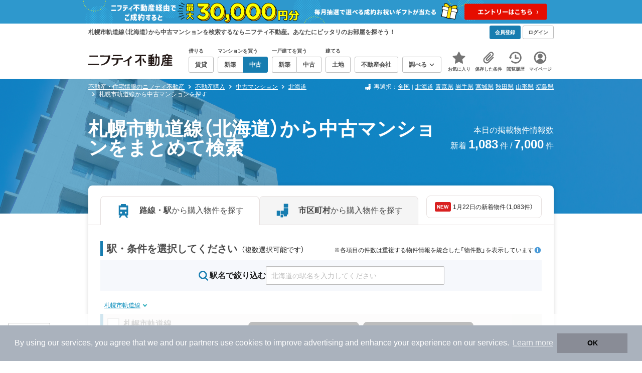

--- FILE ---
content_type: text/html;charset=UTF-8
request_url: https://myhome.nifty.com/chuko-mansion/hokkaido/sapporoshikidosen_ln/
body_size: 48776
content:
<!DOCTYPE html><html lang="ja"><head><meta charset="UTF-8" /><meta name="viewport" content="width=960" /><meta name="format-detection" content="telephone=no, email=no, address=no" /><meta http-equiv="X-UA-Compatible" content="IE=Edge" /><meta name="twitter:card" content="summary_large_image" /><meta name="twitter:creator" content="@niftymyhome" /><link rel="apple-touch-icon" href="/rent/assets/img/apple-touch-icon.png" /><link rel="icon" href="/rent/assets/img/favicon.png" /><title>札幌市軌道線（北海道）から中古マンションをまとめて検索｜ニフティ不動産【公式】</title><link rel="canonical" href="https://myhome.nifty.com/chuko-mansion/hokkaido/sapporoshikidosen_ln/" /><meta name="description" content="札幌市軌道線（北海道）の中古マンションをまとめて探すならニフティ不動産。北海道約7,000件をエリア・沿線・価格で一括比較！毎日更新の新着情報とお気に入り機能で、理想の住まいを効率よく見つけよう。" /><meta name="keywords" content="札幌市軌道線,北海道,中古マンション,不動産,購入物件,ニフティ不動産" /><link rel="stylesheet" href="/rent/assets/css/pc.min.css?58363f4c6c133cc42488fd681edf8842"><link rel="stylesheet" href="/rent/assets/css/pc.dev.css?401103c662210c3596428412fed2e384"><link rel="stylesheet" href="https://myhome.nifty.com/spring/assets/pc.css"><link rel="stylesheet" href="/buy/assets/css/pc_styles.css?2273435002e001c8112b97ad0ce217d3"><link rel="stylesheet" href="/rent/assets/css/line-color.min.css?1e5113ef2df488538dc892273c63e1d8"><script type="application/ld+json">
{
  "@context": "http://schema.org",
  "@type": "BreadcrumbList",
  "itemListElement": [

    {
      "@type": "ListItem",
      "position": 1,
      "item": {
        "@id": "https://myhome.nifty.com/",
        "name": "不動産・住宅情報のニフティ不動産"
      }
    }

    ,{
      "@type": "ListItem",
      "position": 2,
      "item": {
        "@id": "https://myhome.nifty.com/buy/",
        "name": "不動産購入"
      }
    }

    ,{
      "@type": "ListItem",
      "position": 3,
      "item": {
        "@id": "https://myhome.nifty.com/chuko-mansion/",
        "name": "中古マンション"
      }
    }

    ,{
      "@type": "ListItem",
      "position": 4,
      "item": {
        "@id": "https://myhome.nifty.com/chuko-mansion/hokkaido/",
        "name": "北海道"
      }
    }

    ,{
      "@type": "ListItem",
      "position": 5,
      "item": {
        "@id": "https://myhome.nifty.com/chuko-mansion/hokkaido/sapporoshikidosen_ln/",
        "name": "札幌市軌道線から中古マンションを探す"
      }
    }

  ]
}
</script><script type="text/javascript">
window.pbjs = window.pbjs || {};
window.pbjs.que = window.pbjs.que || [];
</script><script async='async' src="https://flux-cdn.com/client/1000343/myhome_nifty_01691.min.js"></script><script type="text/javascript">
window.googletag = window.googletag || {};
window.googletag.cmd = window.googletag.cmd || [];
</script><script async='async' src='https://securepubads.g.doubleclick.net/tag/js/gpt.js'></script><script type="text/javascript">
window.fluxtag = {
readyBids: {
prebid: false,
google: false
},
failSafeTimeout: 3e3,
isFn: function isFn(object) {
var _t = 'Function';
var toString = Object.prototype.toString;
return toString.call(object) === '[object ' + _t + ']';
},
launchAdServer: function () {
if (!fluxtag.readyBids.prebid) {
return;
}
fluxtag.requestAdServer();
},
requestAdServer: function () {
if (!fluxtag.readyBids.google) {
fluxtag.readyBids.google = true;
googletag.cmd.push(function () {
if (!!(pbjs.setTargetingForGPTAsync) && fluxtag.isFn(pbjs.setTargetingForGPTAsync)) {
pbjs.que.push(function () {
pbjs.setTargetingForGPTAsync();
});
}
googletag.pubads().refresh();
});
}
}
};
</script><script type="text/javascript">
setTimeout(function() {
fluxtag.requestAdServer();
}, fluxtag.failSafeTimeout);
</script><script type="text/javascript">
  googletag.cmd.push(function () {
    // add slot (defineSlotの記述）
    googletag.defineSlot('/21869628624/MYHOME_PC_BUY/FRECT_L', [300, 250], 'div-gpt-ad-1699252051547-0').addService(googletag.pubads());
    googletag.defineSlot('/21869628624/MYHOME_PC_BUY/FRECT_R', [300, 250], 'div-gpt-ad-1699411579727-0').addService(googletag.pubads());
    
    googletag.pubads().enableSingleRequest();
    googletag.pubads().disableInitialLoad();
    googletag.enableServices();

    // Prebidが呼び出せる状態の場合
    if (!!(window.pbFlux) && !!(window.pbFlux.prebidBidder) && fluxtag.isFn(window.pbFlux.prebidBidder)) {
      pbjs.que.push(function () {
        window.pbFlux.prebidBidder();
      });
    } else {
      // Prebidが呼び出せない場合、すぐにGAMを呼び出す
      fluxtag.readyBids.prebid = true;
      fluxtag.launchAdServer();
    }
  });
</script><script>(function(w,d,s,l,i){w[l]=w[l]||[];w[l].push({'gtm.start':
new Date().getTime(),event:'gtm.js'});var f=d.getElementsByTagName(s)[0],
j=d.createElement(s),dl=l!='dataLayer'?'&l='+l:'';j.async=true;j.src=
'https://www.googletagmanager.com/gtm.js?id='+i+dl;f.parentNode.insertBefore(j,f);
})(window,document,'script','dataLayerBuy','GTM-P75SMPZG');</script><script type="text/javascript">
!function(t,e){if(void 0===e[t]){e[t]=function(){e[t].clients.push(this),this._init=[Array.prototype.slice.call(arguments)]},e[t].clients=[];for(var r=function(t){return function(){return this["_"+t]=this["_"+t]||[],this["_"+t].push(Array.prototype.slice.call(arguments)),this}},n=["addRecord","set","trackEvent","trackPageview","ready"],s=0;s<n.length;s++){var i=n[s];e[t].prototype[i]=r(i)}var a=document.createElement("script");a.type="text/javascript",a.async=!0,a.src=("https:"===document.location.protocol?"https:":"http:")+"//cdn.treasuredata.com/sdk/td-1.5.1.js";var c=document.getElementsByTagName("script")[0];c.parentNode.insertBefore(a,c)}}("Treasure",this);
window.myhomeTDM=window.myhomeTDM||{};MyhomeTDM={Treasure:new Treasure({host:"in.treasuredata.com",writeKey:"6083/05c5bece7583719364042f52e2bcd281e727c5a1",database:"myhome_nifty_com"}),setTreasure:function(a,c,b){MyhomeTDM.Treasure=new Treasure({host:a,writeKey:c,database:b})},Cookies:{getItem:function(a){if(!a||!this.hasItem(a)){return null}return unescape(document.cookie.replace(new RegExp("(?:^|.*;\\s*)"+escape(a).replace(/[\-\.\+\*]/g,"\\$&")+"\\s*\\=\\s*((?:[^;](?!;))*[^;]?).*"),"$1"))},hasItem:function(a){return(new RegExp("(?:^|;\\s*)"+escape(a).replace(/[\-\.\+\*]/g,"\\$&")+"\\s*\\=")).test(document.cookie)},setItem:function(c,e,b,a){var d="";document.cookie=escape(c)+"="+escape(e)+"; max-age="+b+(a?"; path="+a:"")}},Session:{getId:function(){var a=MyhomeTDM.Cookies.getItem("mh_session_id");if(a==null){a=MyhomeTDM.Cookies.getItem("_td")+"-"+Math.floor(new Date().getTime()/1000)}MyhomeTDM.Cookies.setItem("mh_session_id",a,1800,"/");return a}},Tracking:{actionTrack:function(c,b,d,a){MyhomeTDM.Treasure.trackEvent(c,{mh_session_id:MyhomeTDM.Session.getId(),PUSER:MyhomeTDM.Cookies.getItem("PUSER"),UA:navigator.userAgent,mh_event_type:b,mh_event_category:d,mh_event_name:a})},actionTrack:function(c,b,e,a,d){MyhomeTDM.Treasure.trackEvent(c,{mh_session_id:MyhomeTDM.Session.getId(),PUSER:MyhomeTDM.Cookies.getItem("PUSER"),UA:navigator.userAgent,mh_event_type:b,mh_event_category:e,mh_event_name:a,mh_event_value:d})},actionTrack:function(d,b,f,a,e,c){MyhomeTDM.Treasure.trackEvent(d,{mh_session_id:MyhomeTDM.Session.getId(),PUSER:MyhomeTDM.Cookies.getItem("PUSER"),UA:navigator.userAgent,mh_event_type:b,mh_event_category:f,mh_event_name:a,mh_event_value:e,mh_event_psid:c})},customActionTrack:function(a,b){if(!b.mh_session_id){b.mh_session_id=MyhomeTDM.Session.getId()}else{MyhomeTDM.Session.getId()}if(!b.PUSER){b.PUSER=MyhomeTDM.Cookies.getItem("PUSER")}if(!b.UA){b.UA=navigator.userAgent}MyhomeTDM.Treasure.trackEvent(a,b)},customEventTrack:function(a,b){MyhomeTDM.Session.getId();MyhomeTDM.Treasure.trackEvent(a,b)},pageViewTrack:function(a){MyhomeTDM.Treasure.set(a,{PUSER:MyhomeTDM.Cookies.getItem("PUSER"),UA:navigator.userAgent,mh_session_id:MyhomeTDM.Session.getId()});MyhomeTDM.Treasure.trackPageview(a)},customPageViewTrack:function(a,b){if(!b.mh_session_id){b.mh_session_id=MyhomeTDM.Session.getId()}else{MyhomeTDM.Session.getId()}if(!b.PUSER){b.PUSER=MyhomeTDM.Cookies.getItem("PUSER")}if(!b.UA){b.UA=MyhomeTDM.Cookies.getItem("UA")}MyhomeTDM.Treasure.set(a,b);MyhomeTDM.Treasure.trackPageview(a)}}};
</script><script>MyhomeTDM.Treasure.set('$global', {mh_event_abtest: '202510_recommend_position_b'});</script><script>MyhomeTDM.Treasure.set('$global', {mh_event_fbp: MyhomeTDM.Cookies.getItem("_fbp"), mh_event_fbc: MyhomeTDM.Cookies.getItem("_fbc"), mh_client_ids: ""});</script><script>!function(n){if(!window[n]){var o=window[n]=function(){var n=[].slice.call(arguments);return o.x?o.x.apply(0,n):o.q.push(n)};o.q=[],o.i=Date.now(),o.allow=function(){o.o="allow"},o.deny=function(){o.o="deny"}}}("krt")</script><script async src="https://cdn-edge.karte.io/6b8578b3f7ed20d831d40dbbb47612fc/edge.js"></script><script>
    window.Nifty = window.Nifty || {};
    window.Nifty.Gtag = window.Nifty.Gtag || {};
    window.Nifty.Gtag.abTestCustomDimensionValue = '202510_recommend_position_b';
  </script></head><body class="body" id="body"><noscript><iframe src="https://www.googletagmanager.com/ns.html?id=GTM-P75SMPZG"
height="0" width="0" style="display:none;visibility:hidden"></iframe></noscript><noscript><p class="noscript">このサイトを正しく表示するためには、ブラウザのJavaScriptの設定を「有効」にしてください。</p></noscript><div class="box is-center"  style="background:#2e98cd;" data-full-height-minus="map-wrap">
          <a href="https://myhome.nifty.com/campaign/cashback_pgm/?ss=pcBuyHeaderBanner" rel="noopener" target="_blank" ><img src="https://myhome.nifty.com/cms_image/myhome/random-banner/240913406789/1900x94.png" width="950" height="47" alt="ご成約でお祝いギフトが当たる新生活応援プログラム" /></a>
        </div><section class="section is-bg-pj1" id="tagline" data-full-height-minus="map-wrap"><div class="inner"><div class="grid is-between is-middle"><div class="column is-mobile-0"><div class="box is-padding-top-xxs is-padding-bottom-xxs"><p class="text is-light is-line-height-xs is-strong is-xs" data-tagline-text>札幌市軌道線（北海道）から中古マンションを検索するならニフティ不動産。あなたにピッタリのお部屋を探そう！</p></div></div><div class="column"><div class="is-not-login box is-padding-top-xxs is-padding-bottom-xxs"><div class="box is-flex is-space-column-xxs"><a href="https://account.lifestyle.nifty.com/register" rel="nofollow" target="_blank" class="button is-plain is-bg-light is-xxs register-button"><span class="text is-strong">会員登録</span></a><a href="/user/login/" rel="nofollow" class="button is-plain is-bg-grey-dark is-xxs login-button"><span class="text is-strong">ログイン</span></a></div></div><a href="/user/mypage/?type=buy" rel="nofollow" class="is-login box is-flex is-middle is-padding-top-xxs is-padding-right-xs is-padding-bottom-xxs is-padding-left-xs"><svg class="icon is-light is-margin-right-xxs is-lg user-icon" role="img">
                <title>マイページ</title><use xlink:href="/rent/assets/pc/img/sprite.svg?20250310#user"></use>
              </svg><span class="text is-line-height-xs is-light is-xs"><span class="text is-strong" id="userNameDisp"></span><span class="text">さん</span></span></a></div></div></div></section><header class="section is-bg-light is-padding-top-sm is-padding-bottom-sm is-border-bottom" id="header" data-full-height-minus="map-wrap"><div class="inner"><nav class="nav is-global"><a href="/" class="logo is-site"><img src="/rent/assets/img/logo.svg?20221025" alt="ニフティ不動産" class="img" width="200" height="44"></a><ul class="menu is-global"><li class="box is-mobile-0 is-margin-right-xs"><ul class="menu is-entrance"><li class="box"><p class="text is-strong is-dark-2 is-margin-bottom-xxs is-xxs">借りる</p><div class="joint"><a href="/rent/" class="button is-outline is-xs"><span class="text is-strong">賃貸</span></a></div></li><li class="box"><p class="text is-strong is-dark-2 is-margin-bottom-xxs is-xxs">マンションを買う</p><div class="joint"><a href="/shinchiku-mansion/" class="button is-outline is-xs" data-header-buy-link><span class="text is-strong">新築</span></a><a href="/chuko-mansion/" class="button is-outline is-xs" data-header-buy-link><span class="text is-strong">中古</span></a></div></li><li class="box"><p class="text is-strong is-dark-2 is-margin-bottom-xxs is-xxs">一戸建てを買う</p><div class="joint"><a href="/shinchiku-ikkodate/" class="button is-outline is-xs" data-header-buy-link><span class="text is-strong">新築</span></a><a href="/chuko-ikkodate/" class="button is-outline is-xs" data-header-buy-link><span class="text is-strong">中古</span></a></div></li><li class="box"><p class="text is-strong is-dark-2 is-margin-bottom-xxs is-xxs">建てる</p><div class="joint"><a href="/tochi/" class="button is-outline is-xs" data-header-buy-link><span class="text is-strong">土地</span></a></div></li><li class="box"><div class="joint"><a href="/shop/" class="button is-outline is-xs"><span class="text is-strong">不動産会社</span></a></div></li><li class="box"><div class="joint"><button type="button" class="button is-outline is-xs is-toggle" data-toggle-control="menu-entrance-more"><span class="text is-strong">調べる</span><svg class="icon is-dark-4 is-margin-left-xxs" role="img">
                        <title>↓</title><use xlink:href="/rent/assets/pc/img/sprite.svg?20250310#angle-down"></use>
                      </svg></button></div><div class="menu is-entrance-more is-tail-grey" data-toggle-content="menu-entrance-more"><ul class="inner"><li class="box is-separate"><p class="box is-bg-grey is-padding-right-xs is-padding-bottom-xxs is-padding-left-xs"><span class="text is-dark-3 is-strong is-xs">調べる</span></p><a href="/wall-painting/" class="box is-link is-flex is-middle is-padding-left-sm"><div class="box is-flex is-middle is-mobile-0 is-separate-child is-padding-top-sm is-padding-bottom-sm is-angle-right"><span class="text is-strong is-dark-3 is-xs is-mobile-0">外壁塗装</span></div></a><a href="/hikkoshi/" class="box is-link is-flex is-middle is-padding-left-sm"><div class="box is-flex is-middle is-mobile-0 is-separate-child is-padding-top-sm is-padding-bottom-sm is-angle-right"><span class="text is-strong is-dark-3 is-xs is-mobile-0">引っ越し</span></div></a><a href="/loan/jibunbank/cardloan/" class="box is-link is-flex is-middle is-padding-left-sm"><div class="box is-flex is-middle is-mobile-0 is-separate-child is-padding-top-sm is-padding-bottom-sm is-angle-right"><span class="text is-strong is-dark-3 is-xs is-mobile-0">カードローン</span></div></a><a href="/loan/" class="box is-link is-flex is-middle is-padding-left-sm"><div class="box is-flex is-middle is-mobile-0 is-separate-child is-padding-top-sm is-padding-bottom-sm is-angle-right"><span class="text is-strong is-dark-3 is-xs is-mobile-0">住宅ローン</span></div></a><a href="/mansion-info/" class="box is-link is-flex is-middle is-padding-left-sm"><div class="box is-flex is-middle is-mobile-0 is-separate-child is-padding-top-sm is-padding-bottom-sm is-angle-right"><span class="text is-strong is-dark-3 is-xs is-mobile-0">マンション情報</span></div></a><a href="/area-search/" class="box is-link is-flex is-middle is-padding-left-sm"><div class="box is-flex is-middle is-mobile-0 is-separate-child is-padding-top-sm is-padding-bottom-sm is-angle-right"><span class="text is-strong is-dark-3 is-xs is-mobile-0">街情報</span></div></a><a href="/sell/suumo/" class="box is-link is-flex is-middle is-padding-left-sm"><div class="box is-flex is-middle is-mobile-0 is-separate-child is-padding-top-sm is-padding-bottom-sm is-angle-right"><span class="text is-strong is-dark-3 is-xs is-mobile-0">不動産売却一括査定</span></div></a><a href="/column/" class="box is-link is-flex is-middle is-padding-left-sm"><div class="box is-flex is-middle is-mobile-0 is-separate-child is-padding-top-sm is-padding-bottom-sm is-angle-right"><span class="text is-strong is-dark-3 is-xs is-mobile-0">お悩みコラム</span></div></a></li></ul></div></li></ul></li><li class="box"><a href="/user/mypage/keep/?type=buy" class="menu-button" data-menu-tab-link><div class="menu-button-icon-wrap"><svg class="menu-button-icon" role="img">
                    <title>☆</title><use xlink:href="/rent/assets/pc/img/sprite.svg?20250310#star"></use>
                  </svg><span class="menu-button-badge is-hidden" data-bukken-favorite-count-wrap><span class="menu-button-badge-text" data-bukken-favorite-count>0</span></span></div><span class="menu-button-text">お気に入り</span></a><div class="tutorial-first-keep " id="tutorial-first-keep" data-tutorial-content="first-keep"><div class="tutorial-circle"></div><div class="tutorial-box"><div class="box is-padding-md is-space-xs"><p class="text is-sm">
                      ☆ボタンを押すと<strong class="text is-pj1">お気に入り</strong>に登録されます。<br />
                      評価は3段階まで可能。気になる物件を比較・検討しましょう！
                    </p><button class="button is-outline is-mobile-full is-sm" data-tutorial-close="first-keep">OK</button></div></div></div></li><li><a href="/user/mypage/condition/?type=buy" class="menu-button" data-menu-tab-link><div class="menu-button-icon-wrap"><svg class="menu-button-icon" role="img">
                    <title>クリップ</title><use xlink:href="/rent/assets/pc/img/sprite.svg?20250310#clip"></use>
                  </svg></div><span class="menu-button-text">保存した条件</span></a></li><li><a href="/user/mypage/history/?type=buy" class="menu-button" data-menu-tab-link><div class="menu-button-icon-wrap"><svg class="menu-button-icon" role="img">
                    <title>履歴</title><use xlink:href="/rent/assets/pc/img/sprite.svg?20250310#history"></use>
                  </svg></div><span class="menu-button-text">閲覧履歴</span></a></li><li><a href="/user/mypage/?type=buy" class="menu-button" data-menu-tab-link><div class="menu-button-icon-wrap"><svg class="menu-button-icon" role="img">
                    <title>マイページ</title><use xlink:href="/rent/assets/pc/img/sprite.svg?20250310#user"></use>
                  </svg></div><span class="menu-button-text">マイページ</span></a></li></ul></nav></div></header><main class="main has-main-title" id="main"><section class="section is-padding-top-xs is-padding-bottom-xs has-breadcrumb-section" data-full-height-minus="map-wrap"><div class="inner"><div class="grid is-between"><div class="column is-mobile-0"><nav class="breadcrumb is-xs"><ul class="breadcrumb-list"><li><a href="/" class="text is-link is-primary"><span>不動産・住宅情報のニフティ不動産</span></a></li><li><a href="/buy/" class="text is-link is-primary"><span>不動産購入</span></a></li><li><a href="/chuko-mansion/" class="text is-link is-primary"><span>中古マンション</span></a></li><li><a href="/chuko-mansion/hokkaido/" class="text is-link is-primary"><span>北海道</span></a></li><li><a href="/chuko-mansion/hokkaido/sapporoshikidosen_ln/" class="text is-link is-primary"><span>札幌市軌道線から中古マンションを探す</span></a></li></ul></nav></div><div class="column"><div class="breadcrumb-other is-xs"><div class="box is-flex is-middle"><svg class="icon is-grey is-margin-right-xxs is-lg" role="img">
                    <use xlink:href="/rent/assets/pc/img/sprite.svg?20250502#japan"></use>
                  </svg><p class="text is-line-height-xs"><span class="text">再選択：</span><span class="text is-space-column-xxs"><a href="/chuko-mansion/" class="text is-link is-primary">全国</a></span><span class="text is-sm">｜</span><span class="text is-space-column-xxs"><a href="/chuko-mansion/hokkaido/" class="text is-link is-primary">北海道</a><a href="/chuko-mansion/aomori/" class="text is-link is-primary">青森県</a><a href="/chuko-mansion/iwate/" class="text is-link is-primary">岩手県</a><a href="/chuko-mansion/miyagi/" class="text is-link is-primary">宮城県</a><a href="/chuko-mansion/akita/" class="text is-link is-primary">秋田県</a><a href="/chuko-mansion/yamagata/" class="text is-link is-primary">山形県</a><a href="/chuko-mansion/fukushima/" class="text is-link is-primary">福島県</a></span></p></div></div></div></div></div></section><section class="section is-bg-cover" style="background-image:url(/buy/assets/img/top-cover/top-cover-chuko-mansion.jpg)"
        data-contents-id="main-title" data-contents-name="メインタイトル"><div class="overlay"></div><div class="inner is-space-xs"><div class="box is-flex is-middle is-nowrap is-between is-space-column-xs"><div class="box"><h1 class="text is-strong is-light is-line-height-xxs is-font-size-240per"><span class="text">札幌市軌道線（北海道）から中古マンションをまとめて検索</span></h1></div><div class="box"><p class="text is-line-height-sm is-light is-right is-md is-nowrap"><span class="text">本日の掲載物件情報数</span><br /><span class="text"><span class="text">新着 <strong class="is-xl">1,083</strong> 件</span><span class="text"> / </span><span class="text"><strong class="is-xl">7,000</strong> 件</span></span></p></div></div></div></section><section class="section is-container is-no-bg"><div class="inner"><div class="box is-space-xl"><div class="card is-bg-light is-radius-lg is-floating-shadow"><div class="box is-border-bottom is-padding-top-lg is-padding-right-xl is-padding-left-xl"><div class="box is-flex"><div class="tabs is-horizontal-soft is-mobile-0"><a href="/chuko-mansion/hokkaido/line/" rel="nofollow" class="tab is-outline is-left is-mobile-full is-active" data-menutab-control="line"><svg class="icon is-fit is-pj1 is-margin-right-md is-xxl" role="img">
                        <use xlink:href="/rent/assets/pc/img/sprite.svg?20250502#train"></use>
                      </svg><span class="text is-block is-left is-line-height-xs"><span class="text is-dark-2 is-strong">路線・駅</span><span class="text is-dark-2">から購入物件を探す</span></span></a><a href="/chuko-mansion/hokkaido/" class="tab is-outline is-left is-mobile-full" data-menutab-control="city"><svg class="icon is-fit is-pj1 is-margin-right-md is-xxl" role="img">
                        <use xlink:href="/rent/assets/pc/img/sprite.svg?20250502#japan"></use>
                      </svg><span class="text is-block is-left is-line-height-xs"><span class="text is-dark-2 is-strong">市区町村</span><span class="text is-dark-2">から購入物件を探す</span></span></a></div><div class="box is-margin-left-md is-margin-bottom-sm"><a href="/chuko-mansion/ft_update-buc/hokkaido/search/" class="card is-outline is-radius-8px"><div class="box is-flex is-middle is-padding-top-sm is-padding-bottom-sm is-padding-left-md is-padding-right-md"><span class="badge is-plain is-pj2 is-margin-right-xxs is-middle is-strong is-xxs">NEW</span><span class="text is-xs">
                          1月22日の新着物件（1,083件）
                        </span></div></a></div></div></div><div class="box is-padding-xl is-space-lg"><div class="box is-space-xs"><div class="box is-space-xs" data-multitab-content="city" data-multitab-group="change-place-condition"><h2 class="box is-flex is-between is-baseline"><span class="box is-flex is-baseline"><span class="text is-block is-border-left is-dark-2 is-strong is-lg">市区町村・条件を選択してください</span><span class="text is-block is-margin-left-xs is-sm">（複数選択可能です）</span></span><div class="box is-flex is-middle"><p class="text is-xs">※各項目の件数は重複する物件情報を統合した「物件数」を表示しています</p><button class="text is-inline-flex is-info" type="button" data-micromodal-trigger="result-count-modal"><svg class="icon" role="img">
                              <use xlink:href="/rent/assets/smp/img/sprite.svg?20250530#info"></use>
                            </svg></button></div></h2><form class="box is-bg-pj1-light is-padding-sm" action="/chuko-mansion/hokkaido/search/" data-easy-search-form>
                      <input type="hidden" data-search-form-conf="{&quot;form&quot;:{&quot;isSearchStation&quot;:false,&quot;prefId&quot;:&quot;01&quot;,&quot;prefAlpha&quot;:&quot;hokkaido&quot;,&quot;defaultAreaName&quot;:&quot;北海道&quot;,&quot;areasParamMap&quot;:{}},&quot;url&quot;:{&quot;city&quot;:&quot;/chuko-mansion/${pref}/${city}_ct/&quot;,&quot;town&quot;:&quot;/chuko-mansion/${pref}/${city}_ct/${town}_tw/&quot;,&quot;line&quot;:&quot;/chuko-mansion/${pref}/${line}_ln/&quot;,&quot;station&quot;:&quot;/chuko-mansion/${pref}/${station}_st/&quot;,&quot;buildingNameSearch&quot;:&quot;/buy/api/json/easy-search&quot;},&quot;value&quot;:{&quot;city&quot;:&quot;${pref}:${city}&quot;,&quot;line&quot;:&quot;${pref}:${line}&quot;,&quot;station&quot;:&quot;${pref}:${station}&quot;},&quot;param&quot;:{&quot;pref&quot;:&quot;prefId&quot;,&quot;city&quot;:&quot;cities&quot;,&quot;town&quot;:&quot;towns&quot;,&quot;line&quot;:&quot;lines&quot;,&quot;station&quot;:&quot;stations&quot;,&quot;num&quot;:&quot;pnum&quot;,&quot;sort&quot;:&quot;sort&quot;,&quot;sort2&quot;:&quot;sort2&quot;},&quot;query&quot;:{&quot;resultAjax&quot;:&quot;response=ajax&quot;,&quot;resultAjaxAll&quot;:&quot;response=ajax-all&quot;,&quot;resultCount&quot;:&quot;response=count&quot;},&quot;maxSelectNum&quot;:{&quot;line&quot;:5}}" />
                      <input type="hidden" data-easy-search-conf="{&quot;type&quot;:&quot;city&quot;,&quot;prefIds&quot;:[&quot;01&quot;]}" />
                      <div class="box is-flex is-middle is-center is-gap-16px"><div class="box is-flex"><svg class="icon is-pj1 is-xl" role="img">
                            <use xlink:href="/rent/assets/pc/img/sprite.svg?20250502#search"></use>
                          </svg><p class="text is-strong">市区町村名で絞り込む</p></div><div class="box is-mobile-5"><div class="input-wrap"><input type="text" class="input is-mobile-full is-sm" placeholder="北海道の市区町村名を入力してください" data-formclear-content="easy-search" data-easy-search-input><button type="button" class="button is-plain is-bg-dark is-circle is-xxs" data-formclear-control="easy-search" data-easy-search-clear><svg class="icon is-grey is-lg" role="img">
                                <use xlink:href="/rent/assets/pc/img/sprite.svg?20250502#close"></use>
                              </svg></button></div><div class="pref-easy-search-suggest-wrap"><div class="suggest" data-template="easy-search-suggest"></div><script type="text/x-jsrender" data-template-base="easy-search-suggest"><div class="card is-outline is-outline-color-focus is-bg-grey is-tail-top-left is-floating is-radius-sm"><div class="card is-radius-sm is-overflow-hidden"><ul>
                        {{for suggests}}
                        <li><div class="box is-flex is-bg-grey is-padding-top-xxs is-padding-right-xxs is-padding-bottom-xxs is-padding-left-xs"><span class="text is-strong is-dark-3 is-xs">{{:header}}</span></div><ul class="box is-bg-light is-separate-parent">
                            {{for items}}
                            <li><a href="{{:url}}" rel="nofollow" class="box is-flex is-link is-padding-left-sm" data-extends-cond-param><div class="box is-flex is-separate-child is-padding-top-sm is-padding-right-sm is-padding-bottom-sm is-mobile-full"><span class="text is-strong is-dark-3 is-xs">{{:text}}</span></div></a></li>
                            {{/for}}
                          </ul></li>
                        {{/for}}
                      </ul></div></div></script></div></div></div></form></div><div class="box is-space-xs" data-multitab-content="line" data-multitab-group="change-place-condition"><h2 class="box is-flex is-between is-baseline"><span class="box is-flex is-baseline"><span class="text is-block is-border-left is-dark-2 is-strong is-lg">路線を選択してください</span><span class="text is-block is-margin-left-xs is-sm">（最大5つまで選択可能です）</span></span><div class="box is-flex is-middle"><p class="text is-xs">※各項目の件数は重複する物件情報を統合した「物件数」を表示しています</p><button class="text is-inline-flex is-info" type="button" data-micromodal-trigger="result-count-modal"><svg class="icon" role="img">
                              <use xlink:href="/rent/assets/smp/img/sprite.svg?20250530#info"></use>
                            </svg></button></div></h2><form class="box is-bg-pj1-light is-padding-sm" action="/chuko-mansion/hokkaido/search/" data-easy-search-form>
                      <input type="hidden" data-search-form-conf="{&quot;form&quot;:{&quot;isSearchStation&quot;:false,&quot;prefId&quot;:&quot;01&quot;,&quot;prefAlpha&quot;:&quot;hokkaido&quot;,&quot;defaultAreaName&quot;:&quot;北海道&quot;,&quot;areasParamMap&quot;:{}},&quot;url&quot;:{&quot;city&quot;:&quot;/chuko-mansion/${pref}/${city}_ct/&quot;,&quot;town&quot;:&quot;/chuko-mansion/${pref}/${city}_ct/${town}_tw/&quot;,&quot;line&quot;:&quot;/chuko-mansion/${pref}/${line}_ln/&quot;,&quot;station&quot;:&quot;/chuko-mansion/${pref}/${station}_st/&quot;,&quot;buildingNameSearch&quot;:&quot;/buy/api/json/easy-search&quot;},&quot;value&quot;:{&quot;city&quot;:&quot;${pref}:${city}&quot;,&quot;line&quot;:&quot;${pref}:${line}&quot;,&quot;station&quot;:&quot;${pref}:${station}&quot;},&quot;param&quot;:{&quot;pref&quot;:&quot;prefId&quot;,&quot;city&quot;:&quot;cities&quot;,&quot;town&quot;:&quot;towns&quot;,&quot;line&quot;:&quot;lines&quot;,&quot;station&quot;:&quot;stations&quot;,&quot;num&quot;:&quot;pnum&quot;,&quot;sort&quot;:&quot;sort&quot;,&quot;sort2&quot;:&quot;sort2&quot;},&quot;query&quot;:{&quot;resultAjax&quot;:&quot;response=ajax&quot;,&quot;resultAjaxAll&quot;:&quot;response=ajax-all&quot;,&quot;resultCount&quot;:&quot;response=count&quot;},&quot;maxSelectNum&quot;:{&quot;line&quot;:5}}" />
                      <input type="hidden" data-easy-search-conf="{&quot;type&quot;:&quot;station&quot;,&quot;prefIds&quot;:[&quot;01&quot;]}" />
                      <div class="box is-flex is-middle is-center is-gap-16px"><div class="box is-flex"><svg class="icon is-pj1 is-xl" role="img">
                            <use xlink:href="/rent/assets/pc/img/sprite.svg?20250502#search"></use>
                          </svg><p class="text is-strong">駅名で絞り込む</p></div><div class="box is-mobile-5"><div class="input-wrap"><input type="text" class="input is-mobile-full is-sm" placeholder="北海道の駅名を入力してください" data-formclear-content="easy-search" data-easy-search-input><button type="button" class="button is-plain is-bg-dark is-circle is-xxs" data-formclear-control="easy-search" data-easy-search-clear><svg class="icon is-grey is-lg" role="img">
                                <use xlink:href="/rent/assets/pc/img/sprite.svg?20250502#close"></use>
                              </svg></button></div><div class="pref-easy-search-suggest-wrap"><div class="suggest" data-template="easy-search-suggest"></div><script type="text/x-jsrender" data-template-base="easy-search-suggest"><div class="card is-outline is-outline-color-focus is-bg-grey is-tail-top-left is-floating is-radius-sm"><div class="card is-radius-sm is-overflow-hidden"><ul>
                        {{for suggests}}
                        <li><div class="box is-flex is-bg-grey is-padding-top-xxs is-padding-right-xxs is-padding-bottom-xxs is-padding-left-xs"><span class="text is-strong is-dark-3 is-xs">{{:header}}</span></div><ul class="box is-bg-light is-separate-parent">
                            {{for items}}
                            <li><a href="{{:url}}" rel="nofollow" class="box is-flex is-link is-padding-left-sm" data-extends-cond-param><div class="box is-flex is-separate-child is-padding-top-sm is-padding-right-sm is-padding-bottom-sm is-mobile-full"><span class="text is-strong is-dark-3 is-xs">{{:text}}</span></div></a></li>
                            {{/for}}
                          </ul></li>
                        {{/for}}
                      </ul></div></div></script></div></div></div></form></div><div class="box is-space-xs is-active" data-multitab-content="station" data-multitab-group="change-place-condition"><h2 class="box is-flex is-between is-baseline"><span class="box is-flex is-baseline"><span class="text is-block is-border-left is-dark-2 is-strong is-lg">駅・条件を選択してください</span><span class="text is-block is-margin-left-xs is-sm">（複数選択可能です）</span></span><div class="box is-flex is-middle"><p class="text is-xs">※各項目の件数は重複する物件情報を統合した「物件数」を表示しています</p><button class="text is-inline-flex is-info" type="button" data-micromodal-trigger="result-count-modal"><svg class="icon" role="img">
                              <use xlink:href="/rent/assets/smp/img/sprite.svg?20250530#info"></use>
                            </svg></button></div></h2><form class="box is-bg-pj1-light is-padding-sm" action="/chuko-mansion/hokkaido/search/" data-easy-search-form>
                      <input type="hidden" data-search-form-conf="{&quot;form&quot;:{&quot;isSearchStation&quot;:false,&quot;prefId&quot;:&quot;01&quot;,&quot;prefAlpha&quot;:&quot;hokkaido&quot;,&quot;defaultAreaName&quot;:&quot;北海道&quot;,&quot;areasParamMap&quot;:{}},&quot;url&quot;:{&quot;city&quot;:&quot;/chuko-mansion/${pref}/${city}_ct/&quot;,&quot;town&quot;:&quot;/chuko-mansion/${pref}/${city}_ct/${town}_tw/&quot;,&quot;line&quot;:&quot;/chuko-mansion/${pref}/${line}_ln/&quot;,&quot;station&quot;:&quot;/chuko-mansion/${pref}/${station}_st/&quot;,&quot;buildingNameSearch&quot;:&quot;/buy/api/json/easy-search&quot;},&quot;value&quot;:{&quot;city&quot;:&quot;${pref}:${city}&quot;,&quot;line&quot;:&quot;${pref}:${line}&quot;,&quot;station&quot;:&quot;${pref}:${station}&quot;},&quot;param&quot;:{&quot;pref&quot;:&quot;prefId&quot;,&quot;city&quot;:&quot;cities&quot;,&quot;town&quot;:&quot;towns&quot;,&quot;line&quot;:&quot;lines&quot;,&quot;station&quot;:&quot;stations&quot;,&quot;num&quot;:&quot;pnum&quot;,&quot;sort&quot;:&quot;sort&quot;,&quot;sort2&quot;:&quot;sort2&quot;},&quot;query&quot;:{&quot;resultAjax&quot;:&quot;response=ajax&quot;,&quot;resultAjaxAll&quot;:&quot;response=ajax-all&quot;,&quot;resultCount&quot;:&quot;response=count&quot;},&quot;maxSelectNum&quot;:{&quot;line&quot;:5}}" />
                      <input type="hidden" data-easy-search-conf="{&quot;type&quot;:&quot;station&quot;,&quot;prefIds&quot;:[&quot;01&quot;]}" />
                      <div class="box is-flex is-middle is-center is-gap-16px"><div class="box is-flex"><svg class="icon is-pj1 is-xl" role="img">
                            <use xlink:href="/rent/assets/pc/img/sprite.svg?20250502#search"></use>
                          </svg><p class="text is-strong">駅名で絞り込む</p></div><div class="box is-mobile-5"><div class="input-wrap"><input type="text" class="input is-mobile-full is-sm" placeholder="北海道の駅名を入力してください" data-formclear-content="easy-search" data-easy-search-input><button type="button" class="button is-plain is-bg-dark is-circle is-xxs" data-formclear-control="easy-search" data-easy-search-clear><svg class="icon is-grey is-lg" role="img">
                                <use xlink:href="/rent/assets/pc/img/sprite.svg?20250502#close"></use>
                              </svg></button></div><div class="pref-easy-search-suggest-wrap"><div class="suggest" data-template="easy-search-suggest"></div><script type="text/x-jsrender" data-template-base="easy-search-suggest"><div class="card is-outline is-outline-color-focus is-bg-grey is-tail-top-left is-floating is-radius-sm"><div class="card is-radius-sm is-overflow-hidden"><ul>
                        {{for suggests}}
                        <li><div class="box is-flex is-bg-grey is-padding-top-xxs is-padding-right-xxs is-padding-bottom-xxs is-padding-left-xs"><span class="text is-strong is-dark-3 is-xs">{{:header}}</span></div><ul class="box is-bg-light is-separate-parent">
                            {{for items}}
                            <li><a href="{{:url}}" rel="nofollow" class="box is-flex is-link is-padding-left-sm" data-extends-cond-param><div class="box is-flex is-separate-child is-padding-top-sm is-padding-right-sm is-padding-bottom-sm is-mobile-full"><span class="text is-strong is-dark-3 is-xs">{{:text}}</span></div></a></li>
                            {{/for}}
                          </ul></li>
                        {{/for}}
                      </ul></div></div></script></div></div></div></form></div><form class="form is-space-sm" action="/chuko-mansion/hokkaido/search/" method="get" id="searchPrefForm">
<input type="hidden" data-search-form-conf="{&quot;form&quot;:{&quot;isSearchStation&quot;:true,&quot;prefId&quot;:&quot;01&quot;,&quot;prefAlpha&quot;:&quot;hokkaido&quot;,&quot;defaultAreaName&quot;:&quot;北海道&quot;,&quot;areasParamMap&quot;:{&quot;cities&quot;:[],&quot;lines&quot;:[&quot;hokkaido:sapporoshikidosen&quot;],&quot;stations&quot;:[]}},&quot;url&quot;:{&quot;city&quot;:&quot;/chuko-mansion/${pref}/${city}_ct/&quot;,&quot;town&quot;:&quot;/chuko-mansion/${pref}/${city}_ct/${town}_tw/&quot;,&quot;line&quot;:&quot;/chuko-mansion/${pref}/${line}_ln/&quot;,&quot;station&quot;:&quot;/chuko-mansion/${pref}/${station}_st/&quot;,&quot;buildingNameSearch&quot;:&quot;/buy/api/json/easy-search&quot;},&quot;value&quot;:{&quot;city&quot;:&quot;${pref}:${city}&quot;,&quot;line&quot;:&quot;${pref}:${line}&quot;,&quot;station&quot;:&quot;${pref}:${station}&quot;},&quot;param&quot;:{&quot;pref&quot;:&quot;prefId&quot;,&quot;city&quot;:&quot;cities&quot;,&quot;town&quot;:&quot;towns&quot;,&quot;line&quot;:&quot;lines&quot;,&quot;station&quot;:&quot;stations&quot;,&quot;num&quot;:&quot;pnum&quot;,&quot;sort&quot;:&quot;sort&quot;,&quot;sort2&quot;:&quot;sort2&quot;},&quot;query&quot;:{&quot;resultAjax&quot;:&quot;response=ajax&quot;,&quot;resultAjaxAll&quot;:&quot;response=ajax-all&quot;,&quot;resultCount&quot;:&quot;response=count&quot;},&quot;maxSelectNum&quot;:{&quot;line&quot;:5}}" />
                  <div class="box"><div class="box is-space-sm" data-multitab-content="city" data-multitab-group="change-place-condition"><div class="box is-space-sm" data-template="search-condition-city"
                  data-contents-id="search-condition-city" data-contents-name="検索条件パーツ(市区町村選択)"><div class="box is-space-xs"><div class="box is-center is-padding-xxl">読み込み中…</div></div></div><script type="text/x-jsrender" data-template-base="search-condition-city">
                  {{for mCities itemVar="~mCityData" ~prefData=~root}}
                  <div class="box is-space-xs"><h3 class="box is-flex is-baseline is-bg-pj2 is-padding-top-xxs is-padding-right-xs is-padding-bottom-xxs is-padding-left-xs"><span class="text is-block is-border-left is-strong">
                      {{if ~mCityData.alpha}}
                        <a href="/chuko-mansion/{{:~prefData.alpha}}/{{:~mCityData.alpha}}_ct/" rel="nofollow" class="text is-link is-primary" data-extends-cond-param>{{:~mCityData.name}}</a>
                      {{else}}
                        {{:~mCityData.name}}
                      {{/if}}
                      </span></h3><div class="box"><ul class="grid">
                        {{for cities itemVar="~cityData" ~cityParamName="cities"}}
                        <li class="column is-mobile-3">
                          {{if ~cityData.isEnabled}}
                          <div class="box is-flex is-nowrap is-middle is-mobile-full">
                            <input type="checkbox" name="{{:~cityParamName}}" value="{{getCityValue:~prefData ~cityData}}" id="city-{{:~cityData.id}}" class="input is-hidden" data-formlock-control="city" data-text="{{:~cityData.name}}" data-latitude="{{:~cityData.latitude}}" data-longitude="{{:~cityData.longitude}}" {{getCityCheckedAttr:~cityParamName ~prefData ~cityData}} />
                            <label class="label is-middle is-padding-sm is-xl is-hidden-when-result-map" for="city-{{:~cityData.id}}"><span class="checkbox"></span></label><label class="box is-flex is-nowrap is-middle is-mobile-0 is-padding-top-sm is-padding-right-sm is-padding-bottom-sm" for="city-{{:~cityData.id}}"><span class="text is-break is-line-height-xs is-sm is-mobile-0"><a href="/chuko-mansion/{{:~prefData.alpha}}/{{:~cityData.alpha}}_ct/" rel="nofollow" class="text is-link is-primary" data-submit-area-checkbox-link>{{:~cityData.name}}</a>
                                {{if !~prefData.facetError.city}}
                                <span class="text is-inline-block is-dark-2 is-sm">（{{formatNumber:~cityData.count}}件）</span>
                                {{/if}}
                              </span></label></div>
                          {{else}}
                          <div class="box is-flex is-nowrap is-middle is-mobile-full"><input class="input is-hidden" type="checkbox" disabled="disabled"><label class="label is-middle is-padding-sm is-xl is-hidden-when-result-map"><span class="checkbox"></span></label><label class="box is-flex is-nowrap is-middle is-mobile-0 is-padding-top-sm is-padding-right-sm is-padding-bottom-sm"><span class="text is-break is-line-height-xs is-sm is-mobile-0"><span class="text is-dark-4">{{:~cityData.name}}</span></span></label></div>
                          {{/if}}
                        </li>
                        {{/for}}
                      </ul></div></div>
                  {{/for}}
</script></div><div class="box is-space-sm" data-multitab-content="line" data-multitab-group="change-place-condition"><div data-template="search-condition-line"
                data-contents-id="search-condition-line" data-contents-name="検索条件パーツ(路線選択)"><div class="box is-space-xs"><div class="box is-center is-padding-xxl">読み込み中…</div></div></div><script type="text/x-jsrender" data-template-base="search-condition-line"><div class="box is-flex is-space-column-xxs is-space-row-xxs is-padding-xs">
                  {{for lineTypes itemVar="~lineTypeData"}}
                  <a href="#line-group-{{:~lineTypeData.id}}" rel="nofollow" class="text is-link is-angle-right is-angle-down is-primary is-inline-block is-xs">{{:~lineTypeData.name}}</a>
                  {{/for}}
                </div><div class="box is-space-sm">
                  {{for lineTypes itemVar="~lineTypeData" ~prefData=~root}}
                  <div class="box is-space-xs" id="line-group-{{:~lineTypeData.id}}"><h3 class="box is-flex is-baseline is-bg-pj2 is-padding-top-xxs is-padding-right-xs is-padding-bottom-xxs is-padding-left-xs"><span class="text is-block is-border-left is-dark-2 is-strong">{{:~lineTypeData.name}}</span></h3><ul class="grid">
                      {{for lines itemVar="~lineData" ~lineParamName="lines"}}
                      <li class="column is-mobile-4">
                        {{if ~lineData.isEnabled}}
                        <div class="box is-flex is-nowrap is-middle is-mobile-full"><div class="box is-border-left-ensen is-min-height-xs is-margin-top-sm is-margin-bottom-sm is-margin-left-xs lineID{{:~lineData.id}}"></div>
                          <input type="checkbox" name="{{:~lineParamName}}" value="{{getLineValue:~prefData ~lineData}}" id="line-{{:~lineData.id}}" class="input is-hidden" data-formlock-control="line" {{getLineCheckedAttr:~lineParamName ~prefData ~lineData}} />
                          <label class="label is-middle is-padding-sm is-xl" for="line-{{:~lineData.id}}"><span class="checkbox"></span></label><label class="box is-flex is-nowrap is-middle is-mobile-0 is-padding-top-sm is-padding-right-sm is-padding-bottom-sm" for="line-{{:~lineData.id}}"><span class="text is-break is-line-height-xs is-sm is-mobile-0"><a href="/chuko-mansion/{{:~prefData.alpha}}/{{:~lineData.alpha}}_ln/" rel="nofollow" class="text is-link is-primary" data-move-to-station-checkbox-link>{{:~lineData.name}}</a>
                              {{if !~prefData.facetError.line}}
                              <span class="text is-inline-block is-dark-2 is-sm">（{{formatNumber:~lineData.count}}件）</span>
                              {{/if}}
                            </span></label></div>
                        {{else}}
                        <div class="box is-flex is-nowrap is-middle is-mobile-full"><div class="box is-border-left-ensen is-min-height-xs is-margin-top-sm is-margin-bottom-sm is-margin-left-xs lineID{{:~lineData.id}}"></div><input class="input is-hidden" type="checkbox" disabled="disabled"><label class="label is-middle is-padding-sm is-xl"><span class="checkbox"></span></label><label class="box is-flex is-nowrap is-middle is-mobile-0 is-padding-top-sm is-padding-right-sm is-padding-bottom-sm"><span class="text is-break is-line-height-xs is-sm is-mobile-0"><span class="text is-dark-4">{{:~lineData.name}}</span></span></label></div>
                        {{/if}}
                      </li>
                      {{/for}}
                    </ul></div>
                  {{/for}}
                </div></script></div><div class="box is-space-sm is-active" data-multitab-content="station" data-multitab-group="change-place-condition"><div id="stationSearchConditionsDefault"><div class="box is-flex is-space-column-xxs is-space-row-xxs is-padding-xs"><a href="#line-group-1084" class="text is-link is-angle-right is-angle-down is-primary is-inline-block is-xs">札幌市軌道線</a></div><div class="box is-space-xs" id="line-group-1084"><div class="box is-flex is-middle is-baseline is-bg-pj2">
                    <input type="checkbox" name="lines" value="1084" id="line-01-1084" class="input is-hidden" data-formlock-control="station" data-checkmatch-all="01-1084" />
                    <label class="label is-middle is-padding-top-xs is-padding-right-xs is-padding-bottom-xs is-padding-left-sm is-xl text is-border-left lineID1084" for="line-01-1084"><span class="checkbox"></span></label><label class="label is-mobile-0" for="line-01-1084"><div class="box is-flex is-baseline is-mobile-full"><span class="text is-block is-dark-2 is-strong">札幌市軌道線</span></div></label></div><div class="box"><ul class="grid"><li class="column is-mobile-3"><div class="box is-flex is-nowrap is-middle is-mobile-full">
                          <input type="checkbox" name="stations" value="hokkaido:nishiyonchome" id="station-1084010" class="input is-hidden" data-formlock-control="station" data-checkmatch-group="01-1084" data-checkmatch-sync="1043" data-text="西４丁目" />
                          <label class="label is-middle is-padding-sm is-xl" for="station-1084010"><span class="checkbox"></span></label><label class="box is-flex is-nowrap is-middle is-mobile-0 is-padding-top-sm is-padding-right-sm is-padding-bottom-sm" for="station-1084010"><span class="text is-break is-line-height-xs is-sm is-mobile-0"><a href="/chuko-mansion/hokkaido/nishiyonchome_st/" class="text is-link is-primary">西４丁目</a><span class="text is-inline-block is-dark-2 is-sm">（19件）</span></span></label></div></li><li class="column is-mobile-3"><div class="box is-flex is-nowrap is-middle is-mobile-full">
                          <input type="checkbox" name="stations" value="hokkaido:nishihatchome" id="station-1084020" class="input is-hidden" data-formlock-control="station" data-checkmatch-group="01-1084" data-checkmatch-sync="1084020" data-text="西８丁目" />
                          <label class="label is-middle is-padding-sm is-xl" for="station-1084020"><span class="checkbox"></span></label><label class="box is-flex is-nowrap is-middle is-mobile-0 is-padding-top-sm is-padding-right-sm is-padding-bottom-sm" for="station-1084020"><span class="text is-break is-line-height-xs is-sm is-mobile-0"><a href="/chuko-mansion/hokkaido/nishihatchome_st/" class="text is-link is-primary">西８丁目</a><span class="text is-inline-block is-dark-2 is-sm">（7件）</span></span></label></div></li><li class="column is-mobile-3"><div class="box is-flex is-nowrap is-middle is-mobile-full">
                          <input type="checkbox" name="stations" value="hokkaido:chuokuyakushomae" id="station-1084030" class="input is-hidden" data-formlock-control="station" data-checkmatch-group="01-1084" data-checkmatch-sync="1084030" data-text="中央区役所前" />
                          <label class="label is-middle is-padding-sm is-xl" for="station-1084030"><span class="checkbox"></span></label><label class="box is-flex is-nowrap is-middle is-mobile-0 is-padding-top-sm is-padding-right-sm is-padding-bottom-sm" for="station-1084030"><span class="text is-break is-line-height-xs is-sm is-mobile-0"><a href="/chuko-mansion/hokkaido/chuokuyakushomae_st/" class="text is-link is-primary">中央区役所前</a><span class="text is-inline-block is-dark-2 is-sm">（8件）</span></span></label></div></li><li class="column is-mobile-3"><div class="box is-flex is-nowrap is-middle is-mobile-full">
                          <input type="checkbox" name="stations" value="hokkaido:nishijugochome" id="station-1084040" class="input is-hidden" data-formlock-control="station" data-checkmatch-group="01-1084" data-checkmatch-sync="1084040" data-text="西１５丁目" />
                          <label class="label is-middle is-padding-sm is-xl" for="station-1084040"><span class="checkbox"></span></label><label class="box is-flex is-nowrap is-middle is-mobile-0 is-padding-top-sm is-padding-right-sm is-padding-bottom-sm" for="station-1084040"><span class="text is-break is-line-height-xs is-sm is-mobile-0"><a href="/chuko-mansion/hokkaido/nishijugochome_st/" class="text is-link is-primary">西１５丁目</a><span class="text is-inline-block is-dark-2 is-sm">（10件）</span></span></label></div></li><li class="column is-mobile-3"><div class="box is-flex is-nowrap is-middle is-mobile-full">
                          <input type="checkbox" name="stations" value="hokkaido:nishisenrokujou" id="station-1084050" class="input is-hidden" data-formlock-control="station" data-checkmatch-group="01-1084" data-checkmatch-sync="1084050" data-text="西線６条" />
                          <label class="label is-middle is-padding-sm is-xl" for="station-1084050"><span class="checkbox"></span></label><label class="box is-flex is-nowrap is-middle is-mobile-0 is-padding-top-sm is-padding-right-sm is-padding-bottom-sm" for="station-1084050"><span class="text is-break is-line-height-xs is-sm is-mobile-0"><a href="/chuko-mansion/hokkaido/nishisenrokujou_st/" class="text is-link is-primary">西線６条</a><span class="text is-inline-block is-dark-2 is-sm">（27件）</span></span></label></div></li><li class="column is-mobile-3"><div class="box is-flex is-nowrap is-middle is-mobile-full">
                          <input type="checkbox" name="stations" value="hokkaido:nishisenkujoasahiyamakoendori" id="station-1084060" class="input is-hidden" data-formlock-control="station" data-checkmatch-group="01-1084" data-checkmatch-sync="1084060" data-text="西線９条旭山公園通" />
                          <label class="label is-middle is-padding-sm is-xl" for="station-1084060"><span class="checkbox"></span></label><label class="box is-flex is-nowrap is-middle is-mobile-0 is-padding-top-sm is-padding-right-sm is-padding-bottom-sm" for="station-1084060"><span class="text is-break is-line-height-xs is-sm is-mobile-0"><a href="/chuko-mansion/hokkaido/nishisenkujoasahiyamakoendori_st/" class="text is-link is-primary">西線９条旭山公園通</a><span class="text is-inline-block is-dark-2 is-sm">（14件）</span></span></label></div></li><li class="column is-mobile-3"><div class="box is-flex is-nowrap is-middle is-mobile-full">
                          <input type="checkbox" name="stations" value="hokkaido:nishisenjuichijo" id="station-1084070" class="input is-hidden" data-formlock-control="station" data-checkmatch-group="01-1084" data-checkmatch-sync="1084070" data-text="西線１１条" />
                          <label class="label is-middle is-padding-sm is-xl" for="station-1084070"><span class="checkbox"></span></label><label class="box is-flex is-nowrap is-middle is-mobile-0 is-padding-top-sm is-padding-right-sm is-padding-bottom-sm" for="station-1084070"><span class="text is-break is-line-height-xs is-sm is-mobile-0"><a href="/chuko-mansion/hokkaido/nishisenjuichijo_st/" class="text is-link is-primary">西線１１条</a><span class="text is-inline-block is-dark-2 is-sm">（42件）</span></span></label></div></li><li class="column is-mobile-3"><div class="box is-flex is-nowrap is-middle is-mobile-full">
                          <input type="checkbox" name="stations" value="hokkaido:nishisenjuyojo" id="station-1084080" class="input is-hidden" data-formlock-control="station" data-checkmatch-group="01-1084" data-checkmatch-sync="1084080" data-text="西線１４条" />
                          <label class="label is-middle is-padding-sm is-xl" for="station-1084080"><span class="checkbox"></span></label><label class="box is-flex is-nowrap is-middle is-mobile-0 is-padding-top-sm is-padding-right-sm is-padding-bottom-sm" for="station-1084080"><span class="text is-break is-line-height-xs is-sm is-mobile-0"><a href="/chuko-mansion/hokkaido/nishisenjuyojo_st/" class="text is-link is-primary">西線１４条</a><span class="text is-inline-block is-dark-2 is-sm">（32件）</span></span></label></div></li><li class="column is-mobile-3"><div class="box is-flex is-nowrap is-middle is-mobile-full">
                          <input type="checkbox" name="stations" value="hokkaido:nishisenjurokujo" id="station-1084090" class="input is-hidden" data-formlock-control="station" data-checkmatch-group="01-1084" data-checkmatch-sync="1084090" data-text="西線１６条" />
                          <label class="label is-middle is-padding-sm is-xl" for="station-1084090"><span class="checkbox"></span></label><label class="box is-flex is-nowrap is-middle is-mobile-0 is-padding-top-sm is-padding-right-sm is-padding-bottom-sm" for="station-1084090"><span class="text is-break is-line-height-xs is-sm is-mobile-0"><a href="/chuko-mansion/hokkaido/nishisenjurokujo_st/" class="text is-link is-primary">西線１６条</a><span class="text is-inline-block is-dark-2 is-sm">（23件）</span></span></label></div></li><li class="column is-mobile-3"><div class="box is-flex is-nowrap is-middle is-mobile-full">
                          <input type="checkbox" name="stations" value="hokkaido:ropewayiriguchi" id="station-1084100" class="input is-hidden" data-formlock-control="station" data-checkmatch-group="01-1084" data-checkmatch-sync="1084100" data-text="ロープウェイ入口" />
                          <label class="label is-middle is-padding-sm is-xl" for="station-1084100"><span class="checkbox"></span></label><label class="box is-flex is-nowrap is-middle is-mobile-0 is-padding-top-sm is-padding-right-sm is-padding-bottom-sm" for="station-1084100"><span class="text is-break is-line-height-xs is-sm is-mobile-0"><a href="/chuko-mansion/hokkaido/ropewayiriguchi_st/" class="text is-link is-primary">ロープウェイ入口</a><span class="text is-inline-block is-dark-2 is-sm">（22件）</span></span></label></div></li><li class="column is-mobile-3"><div class="box is-flex is-nowrap is-middle is-mobile-full">
                          <input type="checkbox" name="stations" value="hokkaido:denshajigyoshomae" id="station-1084110" class="input is-hidden" data-formlock-control="station" data-checkmatch-group="01-1084" data-checkmatch-sync="1084110" data-text="電車事業所前" />
                          <label class="label is-middle is-padding-sm is-xl" for="station-1084110"><span class="checkbox"></span></label><label class="box is-flex is-nowrap is-middle is-mobile-0 is-padding-top-sm is-padding-right-sm is-padding-bottom-sm" for="station-1084110"><span class="text is-break is-line-height-xs is-sm is-mobile-0"><a href="/chuko-mansion/hokkaido/denshajigyoshomae_st/" class="text is-link is-primary">電車事業所前</a><span class="text is-inline-block is-dark-2 is-sm">（6件）</span></span></label></div></li><li class="column is-mobile-3"><div class="box is-flex is-nowrap is-middle is-mobile-full">
                          <input type="checkbox" name="stations" value="hokkaido:chuotoshokammae" id="station-1084120" class="input is-hidden" data-formlock-control="station" data-checkmatch-group="01-1084" data-checkmatch-sync="1084120" data-text="中央図書館前" />
                          <label class="label is-middle is-padding-sm is-xl" for="station-1084120"><span class="checkbox"></span></label><label class="box is-flex is-nowrap is-middle is-mobile-0 is-padding-top-sm is-padding-right-sm is-padding-bottom-sm" for="station-1084120"><span class="text is-break is-line-height-xs is-sm is-mobile-0"><a href="/chuko-mansion/hokkaido/chuotoshokammae_st/" class="text is-link is-primary">中央図書館前</a><span class="text is-inline-block is-dark-2 is-sm">（19件）</span></span></label></div></li><li class="column is-mobile-3"><div class="box is-flex is-nowrap is-middle is-mobile-full">
                          <input type="checkbox" name="stations" value="hokkaido:ishiyamadori" id="station-1084130" class="input is-hidden" data-formlock-control="station" data-checkmatch-group="01-1084" data-checkmatch-sync="1084130" data-text="石山通" />
                          <label class="label is-middle is-padding-sm is-xl" for="station-1084130"><span class="checkbox"></span></label><label class="box is-flex is-nowrap is-middle is-mobile-0 is-padding-top-sm is-padding-right-sm is-padding-bottom-sm" for="station-1084130"><span class="text is-break is-line-height-xs is-sm is-mobile-0"><a href="/chuko-mansion/hokkaido/ishiyamadori_st/" class="text is-link is-primary">石山通</a><span class="text is-inline-block is-dark-2 is-sm">（17件）</span></span></label></div></li><li class="column is-mobile-3"><div class="box is-flex is-nowrap is-middle is-mobile-full">
                          <input type="checkbox" name="stations" value="hokkaido:higashitondendori" id="station-1084140" class="input is-hidden" data-formlock-control="station" data-checkmatch-group="01-1084" data-checkmatch-sync="1084140" data-text="東屯田通" />
                          <label class="label is-middle is-padding-sm is-xl" for="station-1084140"><span class="checkbox"></span></label><label class="box is-flex is-nowrap is-middle is-mobile-0 is-padding-top-sm is-padding-right-sm is-padding-bottom-sm" for="station-1084140"><span class="text is-break is-line-height-xs is-sm is-mobile-0"><a href="/chuko-mansion/hokkaido/higashitondendori_st/" class="text is-link is-primary">東屯田通</a><span class="text is-inline-block is-dark-2 is-sm">（19件）</span></span></label></div></li><li class="column is-mobile-3"><div class="box is-flex is-nowrap is-middle is-mobile-full">
                          <input type="checkbox" name="stations" value="hokkaido:konanshogakkomae" id="station-1084150" class="input is-hidden" data-formlock-control="station" data-checkmatch-group="01-1084" data-checkmatch-sync="1084150" data-text="幌南小学校前" />
                          <label class="label is-middle is-padding-sm is-xl" for="station-1084150"><span class="checkbox"></span></label><label class="box is-flex is-nowrap is-middle is-mobile-0 is-padding-top-sm is-padding-right-sm is-padding-bottom-sm" for="station-1084150"><span class="text is-break is-line-height-xs is-sm is-mobile-0"><a href="/chuko-mansion/hokkaido/konanshogakkomae_st/" class="text is-link is-primary">幌南小学校前</a><span class="text is-inline-block is-dark-2 is-sm">（8件）</span></span></label></div></li><li class="column is-mobile-3"><div class="box is-flex is-nowrap is-middle is-mobile-full">
                          <input type="checkbox" name="stations" value="hokkaido:yamahanajukujo" id="station-1084160" class="input is-hidden" data-formlock-control="station" data-checkmatch-group="01-1084" data-checkmatch-sync="1084160" data-text="山鼻１９条" />
                          <label class="label is-middle is-padding-sm is-xl" for="station-1084160"><span class="checkbox"></span></label><label class="box is-flex is-nowrap is-middle is-mobile-0 is-padding-top-sm is-padding-right-sm is-padding-bottom-sm" for="station-1084160"><span class="text is-break is-line-height-xs is-sm is-mobile-0"><a href="/chuko-mansion/hokkaido/yamahanajukujo_st/" class="text is-link is-primary">山鼻１９条</a><span class="text is-inline-block is-dark-2 is-sm">（4件）</span></span></label></div></li><li class="column is-mobile-3"><div class="box is-flex is-nowrap is-middle is-mobile-full">
                          <input type="checkbox" name="stations" value="hokkaido:seishugakuemmae" id="station-1084170" class="input is-hidden" data-formlock-control="station" data-checkmatch-group="01-1084" data-checkmatch-sync="1084170" data-text="静修学園前" />
                          <label class="label is-middle is-padding-sm is-xl" for="station-1084170"><span class="checkbox"></span></label><label class="box is-flex is-nowrap is-middle is-mobile-0 is-padding-top-sm is-padding-right-sm is-padding-bottom-sm" for="station-1084170"><span class="text is-break is-line-height-xs is-sm is-mobile-0"><a href="/chuko-mansion/hokkaido/seishugakuemmae_st/" class="text is-link is-primary">静修学園前</a><span class="text is-inline-block is-dark-2 is-sm">（10件）</span></span></label></div></li><li class="column is-mobile-3"><div class="box is-flex is-nowrap is-middle is-mobile-full">
                          <input type="checkbox" name="stations" value="hokkaido:gyokeidori" id="station-1084180" class="input is-hidden" data-formlock-control="station" data-checkmatch-group="01-1084" data-checkmatch-sync="1084180" data-text="行啓通" />
                          <label class="label is-middle is-padding-sm is-xl" for="station-1084180"><span class="checkbox"></span></label><label class="box is-flex is-nowrap is-middle is-mobile-0 is-padding-top-sm is-padding-right-sm is-padding-bottom-sm" for="station-1084180"><span class="text is-break is-line-height-xs is-sm is-mobile-0"><a href="/chuko-mansion/hokkaido/gyokeidori_st/" class="text is-link is-primary">行啓通</a><span class="text is-inline-block is-dark-2 is-sm">（16件）</span></span></label></div></li><li class="column is-mobile-3"><div class="box is-flex is-nowrap is-middle is-mobile-full">
                          <input type="checkbox" name="stations" value="hokkaido:nakajimakoendori" id="station-1084190" class="input is-hidden" data-formlock-control="station" data-checkmatch-group="01-1084" data-checkmatch-sync="1084190" data-text="中島公園通" />
                          <label class="label is-middle is-padding-sm is-xl" for="station-1084190"><span class="checkbox"></span></label><label class="box is-flex is-nowrap is-middle is-mobile-0 is-padding-top-sm is-padding-right-sm is-padding-bottom-sm" for="station-1084190"><span class="text is-break is-line-height-xs is-sm is-mobile-0"><a href="/chuko-mansion/hokkaido/nakajimakoendori_st/" class="text is-link is-primary">中島公園通</a><span class="text is-inline-block is-dark-2 is-sm">（15件）</span></span></label></div></li><li class="column is-mobile-3"><div class="box is-flex is-nowrap is-middle is-mobile-full">
                          <input type="checkbox" name="stations" value="hokkaido:yamahanakujo" id="station-1084200" class="input is-hidden" data-formlock-control="station" data-checkmatch-group="01-1084" data-checkmatch-sync="1084200" data-text="山鼻９条" />
                          <label class="label is-middle is-padding-sm is-xl" for="station-1084200"><span class="checkbox"></span></label><label class="box is-flex is-nowrap is-middle is-mobile-0 is-padding-top-sm is-padding-right-sm is-padding-bottom-sm" for="station-1084200"><span class="text is-break is-line-height-xs is-sm is-mobile-0"><a href="/chuko-mansion/hokkaido/yamahanakujo_st/" class="text is-link is-primary">山鼻９条</a><span class="text is-inline-block is-dark-2 is-sm">（8件）</span></span></label></div></li><li class="column is-mobile-3"><div class="box is-flex is-nowrap is-middle is-mobile-full">
                          <input type="checkbox" name="stations" value="hokkaido:higashihonganjimae" id="station-1084210" class="input is-hidden" data-formlock-control="station" data-checkmatch-group="01-1084" data-checkmatch-sync="1084210" data-text="東本願寺前" />
                          <label class="label is-middle is-padding-sm is-xl" for="station-1084210"><span class="checkbox"></span></label><label class="box is-flex is-nowrap is-middle is-mobile-0 is-padding-top-sm is-padding-right-sm is-padding-bottom-sm" for="station-1084210"><span class="text is-break is-line-height-xs is-sm is-mobile-0"><a href="/chuko-mansion/hokkaido/higashihonganjimae_st/" class="text is-link is-primary">東本願寺前</a><span class="text is-inline-block is-dark-2 is-sm">（2件）</span></span></label></div></li><li class="column is-mobile-3"><div class="box is-flex is-nowrap is-middle is-mobile-full">
                          <input type="checkbox" name="stations" value="hokkaido:shiseikanshogakkomae" id="station-1084220" class="input is-hidden" data-formlock-control="station" data-checkmatch-group="01-1084" data-checkmatch-sync="1084220" data-text="資生館小学校前" />
                          <label class="label is-middle is-padding-sm is-xl" for="station-1084220"><span class="checkbox"></span></label><label class="box is-flex is-nowrap is-middle is-mobile-0 is-padding-top-sm is-padding-right-sm is-padding-bottom-sm" for="station-1084220"><span class="text is-break is-line-height-xs is-sm is-mobile-0"><a href="/chuko-mansion/hokkaido/shiseikanshogakkomae_st/" class="text is-link is-primary">資生館小学校前</a><span class="text is-inline-block is-dark-2 is-sm">（20件）</span></span></label></div></li><li class="column is-mobile-3"><div class="box is-flex is-nowrap is-middle is-mobile-full">
                          <input type="checkbox" name="stations" value="hokkaido:susukino" id="station-1084230" class="input is-hidden" data-formlock-control="station" data-checkmatch-group="01-1084" data-checkmatch-sync="1044" data-text="すすきの" />
                          <label class="label is-middle is-padding-sm is-xl" for="station-1084230"><span class="checkbox"></span></label><label class="box is-flex is-nowrap is-middle is-mobile-0 is-padding-top-sm is-padding-right-sm is-padding-bottom-sm" for="station-1084230"><span class="text is-break is-line-height-xs is-sm is-mobile-0"><a href="/chuko-mansion/hokkaido/susukino_st/" class="text is-link is-primary">すすきの</a><span class="text is-inline-block is-dark-2 is-sm">（15件）</span></span></label></div></li><li class="column is-mobile-3"><div class="box is-flex is-nowrap is-middle is-mobile-full">
                          <input type="checkbox" name="stations" value="hokkaido:tanukikoji" id="station-1084240" class="input is-hidden" data-formlock-control="station" data-checkmatch-group="01-1084" data-checkmatch-sync="1084240" data-text="狸小路" />
                          <label class="label is-middle is-padding-sm is-xl" for="station-1084240"><span class="checkbox"></span></label><label class="box is-flex is-nowrap is-middle is-mobile-0 is-padding-top-sm is-padding-right-sm is-padding-bottom-sm" for="station-1084240"><span class="text is-break is-line-height-xs is-sm is-mobile-0"><a href="/chuko-mansion/hokkaido/tanukikoji_st/" class="text is-link is-primary">狸小路</a><span class="text is-inline-block is-dark-2 is-sm">（5件）</span></span></label></div></li></ul></div></div></div><div class="is-hidden" id="stationSearchConditionsArea"><div data-template="search-condition-station"
                data-contents-id="search-condition-station" data-contents-name="検索条件パーツ(駅選択)"><div class="box is-space-xs"><div class="box is-center is-padding-xxl">読み込み中…</div></div></div><script type="text/x-jsrender" data-template-base="search-condition-station"><div class="box is-flex is-space-column-xxs is-space-row-xxs is-padding-xs">
                  {{for lineTypes}}{{for lines itemVar="~lineData"}}{{if ~lineData.checked}}
                  <a href="#line-group-{{:~lineData.id}}" class="text is-link is-angle-right is-angle-down is-primary is-inline-block is-xs">{{:~lineData.name}}</a>
                  {{/if}}{{/for}}{{/for}}
                </div>
                {{for lineTypes}}{{for lines itemVar="~lineData" ~prefData=~root}}{{if ~lineData.checked}}
                <div class="box is-space-xs" id="line-group-{{:~lineData.id}}"><div class="box is-flex is-middle is-baseline is-bg-pj2"><input type="checkbox" class="input is-hidden" id="line-{{:~prefData.id}}-{{:~lineData.id}}" data-formlock-control="station" data-checkmatch-all="{{:~prefData.id}}-{{:~lineData.id}}" /><label class="label is-middle is-padding-top-xs is-padding-right-xs is-padding-bottom-xs is-padding-left-sm is-xl text is-border-left lineID{{:~lineData.id}} is-hidden-when-result-map" for="line-{{:~prefData.id}}-{{:~lineData.id}}"><span class="checkbox"></span></label><label class="label is-mobile-0" for="line-{{:~prefData.id}}-{{:~lineData.id}}"><div class="box is-flex is-baseline is-mobile-full"><span class="text is-block is-dark-2 is-strong">{{:~lineData.name}}</span></div></label></div><div class="box"><ul class="grid">
                      {{for ~lineData.stations itemVar="~stationData" ~stationParamName="stations"}}
                      <li class="column is-mobile-3">
                        {{if ~stationData.isEnabled}}
                        <div class="box is-flex is-nowrap is-middle is-mobile-full">
                          <input type="checkbox" name="{{:~stationParamName}}" value="{{getStationValue:~prefData ~stationData}}" id="station-{{:~prefData.id}}-{{:~stationData.id}}" class="input is-hidden" data-formlock-control="station" data-checkmatch-group="{{:~prefData.id}}-{{:~lineData.id}}" data-checkmatch-sync="{{getStationValue:~prefData ~stationData}}" data-text="{{:~stationData.name}}" data-latitude="{{:~stationData.latitude}}" data-longitude="{{:~stationData.longitude}}" {{getStationCheckedAttr:~stationParamName ~prefData ~stationData}} />
                          <label class="label is-middle is-padding-sm is-xl is-hidden-when-result-map" for="station-{{:~prefData.id}}-{{:~stationData.id}}"><span class="checkbox"></span></label><label class="box is-flex is-nowrap is-middle is-mobile-0 is-padding-top-sm is-padding-right-sm is-padding-bottom-sm" for="station-{{:~prefData.id}}-{{:~stationData.id}}"><span class="text is-break is-line-height-xs is-sm is-mobile-0"><a href="/chuko-mansion/{{:~prefData.alpha}}/{{:~stationData.alpha}}_st/" rel="nofollow" class="text is-link is-primary" data-submit-area-checkbox-link>{{:~stationData.name}}</a>
                              {{if !~prefData.facetError.station}}
                              <span class="text is-inline-block is-dark-2 is-sm">（{{formatNumber:~stationData.count}}件）</span>
                              {{/if}}
                            </span></label></div>
                        {{else}}
                        <div class="box is-flex is-nowrap is-middle is-mobile-full"><input class="input is-hidden" type="checkbox" disabled="disabled" /><label class="label is-middle is-padding-sm is-xl is-hidden-when-result-map"><span class="checkbox"></span></label><label class="box is-flex is-nowrap is-middle is-mobile-0 is-padding-top-sm is-padding-right-sm is-padding-bottom-sm"><span class="text is-break is-line-height-xs is-sm is-mobile-0"><span class="text is-dark-4">{{:~stationData.name}}</span></span></label></div>
                        {{/if}}
                      </li>
                      {{/for}}
</ul>
                    {{for otherPrefs itemVar="~otherPrefData"}}
                    <ul class="grid" data-accordion-content="{{:~otherPrefData.id}}-{{:~lineData.id}}">
                      {{for ~otherPrefData.line.stations itemVar="~stationData" ~stationParamName="stations"}}
                      <li class="column is-mobile-3">
                        {{if ~stationData.isEnabled}}
                        <div class="box is-flex is-nowrap is-middle is-mobile-full">
                          <input type="checkbox" name="{{:~stationParamName}}" value="{{getStationValue:~otherPrefData ~stationData}}" id="station-{{:~otherPrefData.id}}-{{:~stationData.id}}" class="input is-hidden" data-formlock-control="station" data-checkmatch-sync="{{getStationValue:~otherPrefData ~stationData}}" data-text="{{:~stationData.name}}" data-latitude="{{:~stationData.latitude}}" data-longitude="{{:~stationData.longitude}}" {{getStationCheckedAttr:~stationParamName ~otherPrefData ~stationData}} />
                          <label class="label is-middle is-padding-sm is-xl is-hidden-when-result-map" for="station-{{:~otherPrefData.id}}-{{:~stationData.id}}"><span class="checkbox"></span></label><label class="box is-flex is-nowrap is-middle is-mobile-0 is-padding-top-sm is-padding-right-sm is-padding-bottom-sm" for="station-{{:~otherPrefData.id}}-{{:~stationData.id}}"><span class="text is-break is-line-height-xs is-sm is-mobile-0"><a href="/chuko-mansion/{{:~otherPrefData.alpha}}/{{:~stationData.alpha}}_st/" rel="nofollow" class="text is-link is-primary" data-submit-area-checkbox-link>{{:~stationData.name}}</a>
                              {{if !~prefData.facetError.station}}
                              <span class="text is-inline-block is-dark-2 is-sm">（{{formatNumber:~stationData.count}}件）</span>
                              {{/if}}
                            </span></label></div>
                        {{else}}
                        <div class="box is-flex is-nowrap is-middle is-mobile-full"><input class="input is-hidden" type="checkbox" disabled="disabled" /><label class="label is-middle is-padding-sm is-xl is-hidden-when-result-map"><span class="checkbox"></span></label><label class="box is-flex is-nowrap is-middle is-mobile-0 is-padding-top-sm is-padding-right-sm is-padding-bottom-sm"><span class="text is-break is-line-height-xs is-sm is-mobile-0"><span class="text is-dark-4">{{:~stationData.name}}</span></span></label></div>
                        {{/if}}
                      </li>
                      {{/for}}
</ul><div class="box is-flex is-right"><button type="button" class="box is-flex is-middle is-padding-xxs is-sm" data-accordion-control="{{:~otherPrefData.id}}-{{:~otherPrefData.line.id}}"><span class="text is-dark-2 is-margin-right-xs is-open">{{:~otherPrefData.line.otherPrefTitle}}を表示</span><span class="text is-dark-2 is-margin-right-xs is-close">{{:~otherPrefData.line.otherPrefTitle}}を非表示</span><svg class="icon is-pj1 is-open" role="img">
                          <use xlink:href="/rent/assets/pc/img/sprite.svg?20250502#plus-square"></use>
                        </svg><svg class="icon is-grey-light is-close" role="img">
                          <use xlink:href="/rent/assets/pc/img/sprite.svg?20250502#minus-square"></use>
                        </svg></button></div>
                    {{/for}}
                  </div></div>
                {{/if}}{{/for}}{{/for}}
</script></div></div></div><div class="box"><div class="box is-padding-md" data-multitab-content="city" data-multitab-group="change-place-condition"><div class="box is-flex is-center is-middle is-space-column-xs"><p class="text is-margin-right-xxs is-mobile-2.5 is-dark-2"><span class="text">該当件数：</span><span class="text is-strong is-lg" data-search-result-counter>7,000</span><span class="text">件</span></p><a href="#conditions" class="button is-outline is-floating is-radius-8px is-min-width-218px is-xl" data-formlock-seal="city"><span class="text">条件を追加する</span></a><button class="button is-plain is-pj1 is-radius-8px is-floating is-min-width-218px is-xl" type="submit" data-formlock-seal="city"><span class="text is-strong">物件一覧を見る</span></button></div></div><div class="box is-padding-md" data-multitab-content="line" data-multitab-group="change-place-condition"><div class="box is-flex is-center is-middle is-space-column-xs"><button class="button is-plain is-pj1 is-min-width-218px is-xl" type="button" data-formlock-seal="line" data-multitab-control="station" data-multitab-group="change-place-condition"><span class="text is-strong">チェックした路線の駅を絞り込む</span></button></div></div><div class="box is-padding-md is-active" data-multitab-content="station" data-multitab-group="change-place-condition"><div class="box is-flex is-center is-middle is-space-column-xs"><div class="box is-absolute-left-middle"><button type="button" class="button is-outline is-angle-left is-sm" data-multitab-control="line" data-multitab-group="change-place-condition"><span class="text is-margin-left-sm">路線を<br />再選択</span></button></div><p class="text is-margin-right-xxs is-mobile-2.5 is-dark-2"><span class="text">該当件数：</span><span class="text is-strong is-lg" data-search-result-counter>7,000</span><span class="text">件</span></p><a href="#conditions" class="button is-outline is-floating is-radius-8px is-min-width-218px is-xl" data-formlock-seal="station"><span class="text">条件を追加する</span></a><button class="button is-plain is-pj1 is-radius-8px is-floating is-min-width-218px is-xl" type="submit" data-formlock-seal="station"><span class="text is-strong">物件一覧を見る</span></button></div></div><div class="box is-formlock-fixed-bottom is-fixed-bottom is-bg-floating-bottom-buy is-active" data-formlock-content><div class="box is-padding-md" data-multitab-content="city" data-multitab-group="change-place-condition"><div class="box is-flex is-center is-middle is-space-column-xs"><p class="text is-margin-right-xxs is-mobile-2.5"><span class="text">該当件数：</span><span class="text is-strong is-lg" data-search-result-counter>7,000</span><span class="text">件</span></p><a href="#conditions" class="button is-outline is-floating is-radius-8px is-min-width-218px is-xl" data-formlock-seal="city"><span class="text">条件を追加する</span></a><button class="button is-plain is-pj1 is-radius-8px is-floating is-min-width-218px is-xl" type="submit" data-formlock-seal="city"><span class="text is-strong">物件一覧を見る</span></button></div></div><div class="box is-padding-md" data-multitab-content="line" data-multitab-group="change-place-condition"><div class="box is-flex is-center is-middle is-space-column-xs"><button class="button is-plain is-pj1 is-min-width-218px is-xl" type="button" data-formlock-seal="line" data-multitab-control="station" data-multitab-group="change-place-condition"><span class="text is-strong">チェックした路線の駅を絞り込む</span></button></div></div><div class="box is-padding-md is-active" data-multitab-content="station" data-multitab-group="change-place-condition"><div class="box is-flex is-center is-middle is-space-column-xs"><div class="box is-absolute-left-middle"><button type="button" class="button is-outline is-angle-left is-sm" data-multitab-control="line" data-multitab-group="change-place-condition"><span class="text is-margin-left-sm">路線を<br />再選択</span></button></div><p class="text is-margin-right-xxs is-mobile-2.5"><span class="text">該当件数：</span><span class="text is-strong is-lg" data-search-result-counter>7,000</span><span class="text">件</span></p><a href="#conditions" class="button is-outline is-floating is-radius-8px is-min-width-218px is-xl" data-formlock-seal="station"><span class="text">条件を追加する</span></a><button class="button is-plain is-pj1 is-radius-8px is-floating is-min-width-218px is-xl" type="submit" data-formlock-seal="station"><span class="text is-strong">物件一覧を見る</span></button></div></div></div></div><div class="box is-formlock-mask" id="conditions" data-formlock-content="station"><div class="box is-space-sm"><div class="box is-space-sm"
                  data-contents-id="search-condition-detail" data-contents-name="検索条件パーツ(詳細条件)"><h3 class="box is-flex is-baseline is-bg-pj2 is-padding-top-xxs is-padding-right-xs is-padding-bottom-xxs is-padding-left-xs"><span class="text is-block is-border-left is-dark-2 is-strong">条件を指定する</span></h3><table class="table is-border is-mobile-full"><tbody><tr><th class="box is-bg-pj2 is-left" width="160"><p class="text is-strong is-dark-2 is-sm">物件種別</p></th><td class="box is-padding-xxs"><ul class="grid" data-search-cond-service-ids-control><li class="column is-mobile-4"><div class="box is-flex is-nowrap is-middle is-mobile-full">
                                  <input type="checkbox" name="subtype" value="bnc" id="cond-check-subtype-bnc" class="input is-hidden" data-checkmatch-sync="cond-check-subtype-bnc" />
                                  <label class="label is-middle is-padding-sm is-xl" for="cond-check-subtype-bnc"><span class="checkbox"></span></label><label class="box is-flex is-nowrap is-middle is-mobile-0 is-padding-top-sm is-padding-right-sm is-padding-bottom-sm" for="cond-check-subtype-bnc"><span class="text is-break is-line-height-xs is-sm is-mobile-0"><span class="text">新築マンション</span></span></label></div></li><li class="column is-mobile-4"><div class="box is-flex is-nowrap is-middle is-mobile-full">
                                  <input type="checkbox" name="subtype" value="buc" id="cond-check-subtype-buc" class="input is-hidden" checked="checked" data-checkmatch-sync="cond-check-subtype-buc" />
                                  <label class="label is-middle is-padding-sm is-xl" for="cond-check-subtype-buc"><span class="checkbox"></span></label><label class="box is-flex is-nowrap is-middle is-mobile-0 is-padding-top-sm is-padding-right-sm is-padding-bottom-sm" for="cond-check-subtype-buc"><span class="text is-break is-line-height-xs is-sm is-mobile-0"><span class="text">中古マンション</span></span></label></div></li><li class="column is-mobile-4"><div class="box is-flex is-nowrap is-middle is-mobile-full">
                                  <input type="checkbox" name="subtype" value="bnh" id="cond-check-subtype-bnh" class="input is-hidden" data-checkmatch-sync="cond-check-subtype-bnh" />
                                  <label class="label is-middle is-padding-sm is-xl" for="cond-check-subtype-bnh"><span class="checkbox"></span></label><label class="box is-flex is-nowrap is-middle is-mobile-0 is-padding-top-sm is-padding-right-sm is-padding-bottom-sm" for="cond-check-subtype-bnh"><span class="text is-break is-line-height-xs is-sm is-mobile-0"><span class="text">新築一戸建て</span></span></label></div></li><li class="column is-mobile-4"><div class="box is-flex is-nowrap is-middle is-mobile-full">
                                  <input type="checkbox" name="subtype" value="buh" id="cond-check-subtype-buh" class="input is-hidden" data-checkmatch-sync="cond-check-subtype-buh" />
                                  <label class="label is-middle is-padding-sm is-xl" for="cond-check-subtype-buh"><span class="checkbox"></span></label><label class="box is-flex is-nowrap is-middle is-mobile-0 is-padding-top-sm is-padding-right-sm is-padding-bottom-sm" for="cond-check-subtype-buh"><span class="text is-break is-line-height-xs is-sm is-mobile-0"><span class="text">中古一戸建て</span></span></label></div></li><li class="column is-mobile-4"><div class="box is-flex is-nowrap is-middle is-mobile-full">
                                  <input type="checkbox" name="subtype" value="bes" id="cond-check-subtype-bes" class="input is-hidden" data-checkmatch-sync="cond-check-subtype-bes" />
                                  <label class="label is-middle is-padding-sm is-xl" for="cond-check-subtype-bes"><span class="checkbox"></span></label><label class="box is-flex is-nowrap is-middle is-mobile-0 is-padding-top-sm is-padding-right-sm is-padding-bottom-sm" for="cond-check-subtype-bes"><span class="text is-break is-line-height-xs is-sm is-mobile-0"><span class="text">土地</span></span></label></div></li></ul></td></tr><tr data-search-cond-service-ids-content="bnc,buc,bnh,buh,bes"><th class="box is-bg-pj2 is-left" width="160"><p class="text is-strong is-dark-2 is-sm">販売価格</p></th><td class="box is-padding-xxs"><ul class="grid"><li class="column is-mobile-full"><div class="box is-flex is-middle is-padding-sm is-space-column-xxs"><div class="select">
                                  <select name="b1" data-selectmatch-sync="b1">
<option name="b1" value="" selected="selected">下限なし</option>
<option name="b1" value="5000000">500万円以上</option>
<option name="b1" value="10000000">1000万円以上</option>
<option name="b1" value="20000000">2000万円以上</option>
<option name="b1" value="30000000">3000万円以上</option>
<option name="b1" value="40000000">4000万円以上</option>
<option name="b1" value="50000000">5000万円以上</option>
<option name="b1" value="60000000">6000万円以上</option>
<option name="b1" value="70000000">7000万円以上</option>
<option name="b1" value="80000000">8000万円以上</option>
<option name="b1" value="90000000">9000万円以上</option>
<option name="b1" value="100000000">1億円以上</option>
<option name="b1" value="110000000">1億1000万円以上</option>
<option name="b1" value="120000000">1億2000万円以上</option>
<option name="b1" value="130000000">1億3000万円以上</option>
<option name="b1" value="140000000">1億4000万円以上</option>
<option name="b1" value="150000000">1億5000万円以上</option>
<option name="b1" value="160000000">1億6000万円以上</option>
<option name="b1" value="170000000">1億7000万円以上</option>
<option name="b1" value="180000000">1億8000万円以上</option>
<option name="b1" value="190000000">1億9000万円以上</option>
<option name="b1" value="200000000">2億円以上</option>
<option name="b1" value="300000000">3億円以上</option>
<option name="b1" value="400000000">4億円以上</option>
<option name="b1" value="500000000">5億円以上</option>
</select>
                                </div><span class="text is-xs">〜</span><div class="select">
                                  <select name="b2" data-selectmatch-sync="b2">
<option name="b2" value="" selected="selected">上限なし</option>
<option name="b2" value="5000000">500万円以下</option>
<option name="b2" value="10000000">1000万円以下</option>
<option name="b2" value="20000000">2000万円以下</option>
<option name="b2" value="30000000">3000万円以下</option>
<option name="b2" value="40000000">4000万円以下</option>
<option name="b2" value="50000000">5000万円以下</option>
<option name="b2" value="60000000">6000万円以下</option>
<option name="b2" value="70000000">7000万円以下</option>
<option name="b2" value="80000000">8000万円以下</option>
<option name="b2" value="90000000">9000万円以下</option>
<option name="b2" value="100000000">1億円以下</option>
<option name="b2" value="110000000">1億1000万円以下</option>
<option name="b2" value="120000000">1億2000万円以下</option>
<option name="b2" value="130000000">1億3000万円以下</option>
<option name="b2" value="140000000">1億4000万円以下</option>
<option name="b2" value="150000000">1億5000万円以下</option>
<option name="b2" value="160000000">1億6000万円以下</option>
<option name="b2" value="170000000">1億7000万円以下</option>
<option name="b2" value="180000000">1億8000万円以下</option>
<option name="b2" value="190000000">1億9000万円以下</option>
<option name="b2" value="200000000">2億円以下</option>
<option name="b2" value="300000000">3億円以下</option>
<option name="b2" value="400000000">4億円以下</option>
<option name="b2" value="500000000">5億円以下</option>
</select>
                                </div></div></li><li class="column is-mobile-3"><div class="box is-flex is-nowrap is-middle is-mobile-full">
                                  <input type="checkbox" name="b12" value="1" id="cond-check-b12-1" class="input is-hidden" data-checkmatch-sync="cond-check-b12-1" />
                                  <label class="label is-middle is-padding-sm is-xl" for="cond-check-b12-1"><span class="checkbox"></span></label><label class="box is-flex is-nowrap is-middle is-mobile-0 is-padding-top-sm is-padding-right-sm is-padding-bottom-sm" for="cond-check-b12-1"><span class="text is-break is-line-height-xs is-sm is-mobile-0"><span class="text">価格未定も含む</span></span></label></div></li></ul></td></tr><tr data-search-cond-service-ids-content="bnc,buc,bnh,buh,bes"><th class="box is-bg-pj2 is-left" width="160"><p class="text is-strong is-dark-2 is-sm">駅からの時間</p></th><td class="box is-padding-xxs"><ul class="grid is-middle"><li class="column"><div class="box is-padding-sm"><div class="select">
                                  <select name="b6" data-selectmatch-sync="b6">
<option name="b6" value="" selected="selected">こだわらない</option>
<option name="b6" value="1">1分以内</option>
<option name="b6" value="2">2分以内</option>
<option name="b6" value="3">3分以内</option>
<option name="b6" value="4">4分以内</option>
<option name="b6" value="5">5分以内</option>
<option name="b6" value="6">6分以内</option>
<option name="b6" value="7">7分以内</option>
<option name="b6" value="8">8分以内</option>
<option name="b6" value="9">9分以内</option>
<option name="b6" value="10">10分以内</option>
<option name="b6" value="11">11分以内</option>
<option name="b6" value="12">12分以内</option>
<option name="b6" value="13">13分以内</option>
<option name="b6" value="14">14分以内</option>
<option name="b6" value="15">15分以内</option>
<option name="b6" value="20">20分以内</option>
<option name="b6" value="25">25分以内</option>
<option name="b6" value="30">30分以内</option>
<option name="b6" value="45">45分以内</option>
<option name="b6" value="60">60分以内</option>
<option name="b6" value="90">90分以内</option>
</select>
                                </div></div></li><li class="column is-mobile-3"><div class="box is-flex is-nowrap is-middle is-mobile-full">
                                  <input type="checkbox" name="bus" value="2" id="cond-check-bus-2" class="input is-hidden" data-checkmatch-sync="cond-check-bus-2" />
                                  <label class="label is-middle is-padding-sm is-xl" for="cond-check-bus-2"><span class="checkbox"></span></label><label class="box is-flex is-nowrap is-middle is-mobile-0 is-padding-top-sm is-padding-right-sm is-padding-bottom-sm" for="cond-check-bus-2"><span class="text is-break is-line-height-xs is-sm is-mobile-0"><span class="text">バス可</span></span></label></div></li></ul></td></tr><tr data-search-cond-service-ids-content="buc,buh"><th class="box is-bg-pj2 is-left" width="160"><p class="text is-strong is-dark-2 is-sm">築年数</p></th><td class="box is-padding-xxs"><ul class="grid"><li class="column is-mobile-full"><div class="box is-padding-sm"><div class="select">
                                  <select name="b22" data-selectmatch-sync="b22">
<option name="b22" value="" selected="selected">こだわらない</option>
<option name="b22" value="shin">新築</option>
<option name="b22" value="2">2年以内</option>
<option name="b22" value="3">3年以内</option>
<option name="b22" value="4">4年以内</option>
<option name="b22" value="5">5年以内</option>
<option name="b22" value="6">6年以内</option>
<option name="b22" value="7">7年以内</option>
<option name="b22" value="8">8年以内</option>
<option name="b22" value="9">9年以内</option>
<option name="b22" value="10">10年以内</option>
<option name="b22" value="15">15年以内</option>
<option name="b22" value="20">20年以内</option>
<option name="b22" value="25">25年以内</option>
<option name="b22" value="30">30年以内</option>
<option name="b22" value="40">40年以内</option>
<option name="b22" value="50">50年以内</option>
<option name="b22" value="60">60年以内</option>
<option name="b22" value="70">70年以内</option>
<option name="b22" value="80">80年以内</option>
<option name="b22" value="90">90年以内</option>
<option name="b22" value="100">100年以内</option>
<option name="b22" value="110">110年以内</option>
<option name="b22" value="120">120年以内</option>
<option name="b22" value="130">130年以内</option>
<option name="b22" value="140">140年以内</option>
<option name="b22" value="150">150年以内</option>
</select>
                                </div></div></li></ul></td></tr><tr data-search-cond-service-ids-content="bnc,buc,bnh,buh"><th class="box is-bg-pj2 is-left" width="160"><p class="text is-strong is-dark-2 is-sm">間取り</p></th><td class="box is-padding-xxs"><ul class="grid"><li class="column is-mobile-full"><div class="box is-flex is-middle is-padding-sm is-space-column-xxs"><div class="select">
                                  <select name="b3" data-selectmatch-sync="b3">
<option name="b3" value="" selected="selected">下限なし</option>
<option name="b3" value="10">1R以上</option>
<option name="b3" value="11">1K以上</option>
<option name="b3" value="12">1DK以上</option>
<option name="b3" value="14">1LDK以上</option>
<option name="b3" value="21">2K以上</option>
<option name="b3" value="22">2DK以上</option>
<option name="b3" value="24">2LDK以上</option>
<option name="b3" value="31">3K以上</option>
<option name="b3" value="32">3DK以上</option>
<option name="b3" value="34">3LDK以上</option>
<option name="b3" value="41">4K以上</option>
<option name="b3" value="42">4DK以上</option>
<option name="b3" value="44">4LDK以上</option>
<option name="b3" value="52">5DK以上</option>
<option name="b3" value="54">5LDK以上</option>
</select>
                                </div><span class="text is-xs">〜</span><div class="select">
                                  <select name="b4" data-selectmatch-sync="b4">
<option name="b4" value="" selected="selected">上限なし</option>
<option name="b4" value="10">1R以下</option>
<option name="b4" value="11">1K以下</option>
<option name="b4" value="12">1DK以下</option>
<option name="b4" value="14">1LDK以下</option>
<option name="b4" value="21">2K以下</option>
<option name="b4" value="22">2DK以下</option>
<option name="b4" value="24">2LDK以下</option>
<option name="b4" value="31">3K以下</option>
<option name="b4" value="32">3DK以下</option>
<option name="b4" value="34">3LDK以下</option>
<option name="b4" value="41">4K以下</option>
<option name="b4" value="42">4DK以下</option>
<option name="b4" value="44">4LDK以下</option>
<option name="b4" value="52">5DK以下</option>
<option name="b4" value="54">5LDK以下</option>
</select>
                                </div></div></li></ul></td></tr><tr data-search-cond-service-ids-content="bnc,buc,bnh,buh"><th class="box is-bg-pj2 is-left" width="160"><p class="text is-strong is-dark-2 is-sm">専有面積・建物面積</p></th><td class="box is-padding-xxs"><ul class="grid"><li class="column is-mobile-full"><div class="box is-flex is-middle is-padding-sm is-space-column-xxs"><div class="select">
                                  <select name="b10" data-selectmatch-sync="b10">
<option name="b10" value="" selected="selected">下限なし</option>
<option name="b10" value="20">20平米以上</option>
<option name="b10" value="30">30平米以上</option>
<option name="b10" value="40">40平米以上</option>
<option name="b10" value="50">50平米以上</option>
<option name="b10" value="60">60平米以上</option>
<option name="b10" value="70">70平米以上</option>
<option name="b10" value="80">80平米以上</option>
<option name="b10" value="90">90平米以上</option>
<option name="b10" value="100">100平米以上</option>
</select>
                                </div><span class="text is-xs">〜</span><div class="select">
                                  <select name="b11" data-selectmatch-sync="b11">
<option name="b11" value="" selected="selected">上限なし</option>
<option name="b11" value="20">20平米以下</option>
<option name="b11" value="30">30平米以下</option>
<option name="b11" value="40">40平米以下</option>
<option name="b11" value="50">50平米以下</option>
<option name="b11" value="60">60平米以下</option>
<option name="b11" value="70">70平米以下</option>
<option name="b11" value="80">80平米以下</option>
<option name="b11" value="90">90平米以下</option>
<option name="b11" value="100">100平米以下</option>
</select>
                                </div></div></li></ul></td></tr><tr data-search-cond-service-ids-content="bnh,buh,bes"><th class="box is-bg-pj2 is-left" width="160"><p class="text is-strong is-dark-2 is-sm">土地面積</p></th><td class="box is-padding-xxs"><ul class="grid"><li class="column is-mobile-full"><div class="box is-flex is-middle is-padding-sm is-space-column-xxs"><div class="select">
                                  <select name="b50" data-selectmatch-sync="b50">
<option name="b50" value="" selected="selected">下限なし</option>
<option name="b50" value="50">50平米以上</option>
<option name="b50" value="60">60平米以上</option>
<option name="b50" value="70">70平米以上</option>
<option name="b50" value="80">80平米以上</option>
<option name="b50" value="90">90平米以上</option>
<option name="b50" value="100">100平米以上</option>
<option name="b50" value="120">120平米以上</option>
<option name="b50" value="150">150平米以上</option>
<option name="b50" value="180">180平米以上</option>
<option name="b50" value="200">200平米以上</option>
</select>
                                </div><span class="text is-xs">〜</span><div class="select">
                                  <select name="b51" data-selectmatch-sync="b51">
<option name="b51" value="" selected="selected">上限なし</option>
<option name="b51" value="50">50平米以下</option>
<option name="b51" value="60">60平米以下</option>
<option name="b51" value="70">70平米以下</option>
<option name="b51" value="80">80平米以下</option>
<option name="b51" value="90">90平米以下</option>
<option name="b51" value="100">100平米以下</option>
<option name="b51" value="120">120平米以下</option>
<option name="b51" value="150">150平米以下</option>
<option name="b51" value="180">180平米以下</option>
<option name="b51" value="200">200平米以下</option>
</select>
                                </div></div></li></ul></td></tr><tr data-search-cond-service-ids-content="bnc,buc" data-show-if-service-ids-contains-any><th class="box is-bg-pj2 is-left" width="160"><p class="text is-strong is-dark-2 is-sm">キーワード</p></th><td class="box is-padding-xxs"><ul class="grid"><li class="column is-mobile-6"><div class="box is-padding-sm">
                                <input type="text" name="ms" class="input is-mobile-full is-sm" placeholder="マンション名" data-label="キーワード" data-textmatch-sync="ms" />
                              </div></li></ul></td></tr><tr style="display: none;"><th class="box is-bg-pj2 is-left" width="160"><p class="text is-strong is-dark-2 is-sm">表示件数</p></th><td class="box is-padding-xxs"><ul class="grid"><li class="column is-mobile-full"><div class="box is-padding-sm"><div class="select">
                                  <select name="pnum" data-selectmatch-sync="pnum">
<option name="pnum" value="10">10件表示</option>
<option name="pnum" value="15">15件表示</option>
<option name="pnum" value="20">20件表示</option>
<option name="pnum" value="40" selected="selected">40件表示</option>
</select>
                                </div></div></li></ul></td></tr><tr style="display: none;"><th class="box is-bg-pj2 is-left" width="160"><p class="text is-strong is-dark-2 is-sm">並び替え</p></th><td class="box is-padding-xxs"><ul class="grid"><li class="column is-mobile-full"><div class="box is-padding-sm"><div class="select">
                                  <select name="sort" data-selectmatch-sync="sort">
<option name="sort" value="" selected="selected">指定なし</option>
<option name="sort" value="bus-asc" data-search-cond-service-ids-content="bnc,buc,bnh,buh,bes">駅から近い順</option>
<option name="sort" value="bus-desc" data-search-cond-service-ids-content="bnc,buc,bnh,buh,bes">駅から遠い順</option>
<option name="sort" value="money1-asc" data-search-cond-service-ids-content="bnc,buc,bnh,buh,bes">価格が安い順</option>
<option name="sort" value="money1-desc" data-search-cond-service-ids-content="bnc,buc,bnh,buh,bes">価格が高い順</option>
<option name="sort" value="layout1-asc" data-search-cond-service-ids-content="bnc,buc,bnh,buh">間取りの昇順</option>
<option name="sort" value="layout1-desc" data-search-cond-service-ids-content="bnc,buc,bnh,buh">間取りの降順</option>
<option name="sort" value="area2-desc" data-search-cond-service-ids-content="bnc,buc,bnh,buh">専有/建物面積の広い順</option>
<option name="sort" value="area2-asc" data-search-cond-service-ids-content="bnc,buc,bnh,buh">専有/建物面積の狭い順</option>
<option name="sort" value="area1-desc" data-search-cond-service-ids-content="bnh,buh,bes">土地面積の広い順</option>
<option name="sort" value="area1-asc" data-search-cond-service-ids-content="bnh,buh,bes">土地面積の狭い順</option>
<option name="sort" value="buildDate-desc" data-search-cond-service-ids-content="buc,buh">築年月の新しい順</option>
<option name="sort" value="buildDate-asc" data-search-cond-service-ids-content="buc,buh">築年月の古い順</option>
<option name="sort" value="regDate-desc" data-search-cond-service-ids-content="bnc,buc,bnh,buh,bes">新着物件順</option>
</select>
                                </div></div></li><li class="column is-mobile-full"><div class="box is-padding-sm"><div class="select">
                                  <select name="sort2" data-selectmatch-sync="sort2">
<option name="sort2" value="" selected="selected">指定なし</option>
<option name="sort2" value="bus-asc" data-search-cond-service-ids-content="bnc,buc,bnh,buh,bes">駅から近い順</option>
<option name="sort2" value="bus-desc" data-search-cond-service-ids-content="bnc,buc,bnh,buh,bes">駅から遠い順</option>
<option name="sort2" value="money1-asc" data-search-cond-service-ids-content="bnc,buc,bnh,buh,bes">価格が安い順</option>
<option name="sort2" value="money1-desc" data-search-cond-service-ids-content="bnc,buc,bnh,buh,bes">価格が高い順</option>
<option name="sort2" value="layout1-asc" data-search-cond-service-ids-content="bnc,buc,bnh,buh">間取りの昇順</option>
<option name="sort2" value="layout1-desc" data-search-cond-service-ids-content="bnc,buc,bnh,buh">間取りの降順</option>
<option name="sort2" value="area2-desc" data-search-cond-service-ids-content="bnc,buc,bnh,buh">専有/建物面積の広い順</option>
<option name="sort2" value="area2-asc" data-search-cond-service-ids-content="bnc,buc,bnh,buh">専有/建物面積の狭い順</option>
<option name="sort2" value="area1-desc" data-search-cond-service-ids-content="bnh,buh,bes">土地面積の広い順</option>
<option name="sort2" value="area1-asc" data-search-cond-service-ids-content="bnh,buh,bes">土地面積の狭い順</option>
<option name="sort2" value="buildDate-desc" data-search-cond-service-ids-content="buc,buh">築年月の新しい順</option>
<option name="sort2" value="buildDate-asc" data-search-cond-service-ids-content="buc,buh">築年月の古い順</option>
<option name="sort2" value="regDate-desc" data-search-cond-service-ids-content="bnc,buc,bnh,buh,bes">新着物件順</option>
</select>
                                </div></div></li></ul></td></tr></tbody></table></div></div><div class="box is-padding-md" data-multitab-content="city" data-multitab-group="change-place-condition"><div class="box is-flex is-center is-middle is-space-column-xs"><p class="text is-margin-right-xxs is-mobile-2.5 is-dark-2"><span class="text">該当件数：</span><span class="text is-strong is-lg" data-search-result-counter>7,000</span><span class="text">件</span></p><a href="#conditions" class="button is-outline is-floating is-radius-8px is-min-width-218px is-xl" data-formlock-seal="city"><span class="text">条件を追加する</span></a><button class="button is-plain is-pj1 is-radius-8px is-floating is-min-width-218px is-xl" type="submit" data-formlock-seal="city"><span class="text is-strong">物件一覧を見る</span></button></div></div><div class="box is-padding-md" data-multitab-content="line" data-multitab-group="change-place-condition"><div class="box is-flex is-center is-middle is-space-column-xs"><button class="button is-plain is-pj1 is-min-width-218px is-xl" type="button" data-formlock-seal="line" data-multitab-control="station" data-multitab-group="change-place-condition"><span class="text is-strong">チェックした路線の駅を絞り込む</span></button></div></div><div class="box is-padding-md is-active" data-multitab-content="station" data-multitab-group="change-place-condition"><div class="box is-flex is-center is-middle is-space-column-xs"><div class="box is-absolute-left-middle"><button type="button" class="button is-outline is-angle-left is-sm" data-multitab-control="line" data-multitab-group="change-place-condition"><span class="text is-margin-left-sm">路線を<br />再選択</span></button></div><p class="text is-margin-right-xxs is-mobile-2.5 is-dark-2"><span class="text">該当件数：</span><span class="text is-strong is-lg" data-search-result-counter>7,000</span><span class="text">件</span></p><a href="#conditions" class="button is-outline is-floating is-radius-8px is-min-width-218px is-xl" data-formlock-seal="station"><span class="text">条件を追加する</span></a><button class="button is-plain is-pj1 is-radius-8px is-floating is-min-width-218px is-xl" type="submit" data-formlock-seal="station"><span class="text is-strong">物件一覧を見る</span></button></div></div><div class="box is-space-sm"><div class="box is-space-sm"
                  data-contents-id="search-condition-feature" data-contents-name="検索条件パーツ(こだわり条件)"><h3 class="box is-flex is-baseline is-bg-pj2 is-padding-top-xxs is-padding-right-xs is-padding-bottom-xxs is-padding-left-xs"><span class="text is-block is-border-left is-dark-2 is-strong">こだわり条件を指定する</span></h3><table class="table is-border is-mobile-full"><tbody><tr data-search-cond-service-ids-contents><th class="box is-bg-pj2 is-left" width="160"><p class="text is-strong is-dark-2 is-sm">立地・位置</p></th><td class="box is-padding-xxs"><ul class="grid"><li class="column is-mobile-3" data-search-cond-service-ids-content="bnc,buc"><div class="box is-flex is-nowrap is-middle is-mobile-full">
                                  <input type="checkbox" name="floor1" value="1" id="cond-check-floor1-1" class="input is-hidden" data-checkmatch-sync="cond-check-floor1-1" />
                                  <label class="label is-middle is-padding-sm is-xl" for="cond-check-floor1-1"><span class="checkbox"></span></label><label class="box is-flex is-nowrap is-middle is-mobile-0 is-padding-top-sm is-padding-right-sm is-padding-bottom-sm" for="cond-check-floor1-1"><span class="text is-break is-line-height-xs is-sm is-mobile-0"><span class="text">1階</span></span></label></div></li><li class="column is-mobile-3" data-search-cond-service-ids-content="bnc,buc"><div class="box is-flex is-nowrap is-middle is-mobile-full">
                                  <input type="checkbox" name="floors2" value="1" id="cond-check-floors2-1" class="input is-hidden" data-checkmatch-sync="cond-check-floors2-1" />
                                  <label class="label is-middle is-padding-sm is-xl" for="cond-check-floors2-1"><span class="checkbox"></span></label><label class="box is-flex is-nowrap is-middle is-mobile-0 is-padding-top-sm is-padding-right-sm is-padding-bottom-sm" for="cond-check-floors2-1"><span class="text is-break is-line-height-xs is-sm is-mobile-0"><span class="text">2階以上</span></span></label></div></li><li class="column is-mobile-3" data-search-cond-service-ids-content="bnc,buc"><div class="box is-flex is-nowrap is-middle is-mobile-full">
                                  <input type="checkbox" name="ex24" value="1" id="cond-check-ex24-1" class="input is-hidden" data-checkmatch-sync="cond-check-ex24-1" />
                                  <label class="label is-middle is-padding-sm is-xl" for="cond-check-ex24-1"><span class="checkbox"></span></label><label class="box is-flex is-nowrap is-middle is-mobile-0 is-padding-top-sm is-padding-right-sm is-padding-bottom-sm" for="cond-check-ex24-1"><span class="text is-break is-line-height-xs is-sm is-mobile-0"><span class="text">最上階</span></span></label></div></li><li class="column is-mobile-3" data-search-cond-service-ids-content="bnc,buc,bnh,buh"><div class="box is-flex is-nowrap is-middle is-mobile-full">
                                  <input type="checkbox" name="ex25" value="1" id="cond-check-ex25-1" class="input is-hidden" data-checkmatch-sync="cond-check-ex25-1" />
                                  <label class="label is-middle is-padding-sm is-xl" for="cond-check-ex25-1"><span class="checkbox"></span></label><label class="box is-flex is-nowrap is-middle is-mobile-0 is-padding-top-sm is-padding-right-sm is-padding-bottom-sm" for="cond-check-ex25-1"><span class="text is-break is-line-height-xs is-sm is-mobile-0"><span class="text">南向き</span></span></label></div></li><li class="column is-mobile-3" data-search-cond-service-ids-content="bnh,buh,bes"><div class="box is-flex is-nowrap is-middle is-mobile-full">
                                  <input type="checkbox" name="ex63" value="1" id="cond-check-ex63-1" class="input is-hidden" data-checkmatch-sync="cond-check-ex63-1" />
                                  <label class="label is-middle is-padding-sm is-xl" for="cond-check-ex63-1"><span class="checkbox"></span></label><label class="box is-flex is-nowrap is-middle is-mobile-0 is-padding-top-sm is-padding-right-sm is-padding-bottom-sm" for="cond-check-ex63-1"><span class="text is-break is-line-height-xs is-sm is-mobile-0"><span class="text">低層住居専用地域</span></span></label></div></li><li class="column is-mobile-3" data-search-cond-service-ids-content="bnh"><div class="box is-flex is-nowrap is-middle is-mobile-full">
                                  <input type="checkbox" name="ex62" value="1" id="cond-check-ex62-1" class="input is-hidden" data-checkmatch-sync="cond-check-ex62-1" />
                                  <label class="label is-middle is-padding-sm is-xl" for="cond-check-ex62-1"><span class="checkbox"></span></label><label class="box is-flex is-nowrap is-middle is-mobile-0 is-padding-top-sm is-padding-right-sm is-padding-bottom-sm" for="cond-check-ex62-1"><span class="text is-break is-line-height-xs is-sm is-mobile-0"><span class="text">分譲地内（分譲）</span></span></label></div></li><li class="column is-mobile-3" data-search-cond-service-ids-content="bes"><div class="box is-flex is-nowrap is-middle is-mobile-full">
                                  <input type="checkbox" name="ex70" value="1" id="cond-check-ex70-1" class="input is-hidden" data-checkmatch-sync="cond-check-ex70-1" />
                                  <label class="label is-middle is-padding-sm is-xl" for="cond-check-ex70-1"><span class="checkbox"></span></label><label class="box is-flex is-nowrap is-middle is-mobile-0 is-padding-top-sm is-padding-right-sm is-padding-bottom-sm" for="cond-check-ex70-1"><span class="text is-break is-line-height-xs is-sm is-mobile-0"><span class="text">建築条件あり</span></span></label></div></li><li class="column is-mobile-3" data-search-cond-service-ids-content="bes"><div class="box is-flex is-nowrap is-middle is-mobile-full">
                                  <input type="checkbox" name="ex89" value="1" id="cond-check-ex89-1" class="input is-hidden" data-checkmatch-sync="cond-check-ex89-1" />
                                  <label class="label is-middle is-padding-sm is-xl" for="cond-check-ex89-1"><span class="checkbox"></span></label><label class="box is-flex is-nowrap is-middle is-mobile-0 is-padding-top-sm is-padding-right-sm is-padding-bottom-sm" for="cond-check-ex89-1"><span class="text is-break is-line-height-xs is-sm is-mobile-0"><span class="text">分割可</span></span></label></div></li><li class="column is-mobile-3" data-search-cond-service-ids-content="buh"><div class="box is-flex is-nowrap is-middle is-mobile-full">
                                  <input type="checkbox" name="ex55" value="1" id="cond-check-ex55-1" class="input is-hidden" data-checkmatch-sync="cond-check-ex55-1" />
                                  <label class="label is-middle is-padding-sm is-xl" for="cond-check-ex55-1"><span class="checkbox"></span></label><label class="box is-flex is-nowrap is-middle is-mobile-0 is-padding-top-sm is-padding-right-sm is-padding-bottom-sm" for="cond-check-ex55-1"><span class="text is-break is-line-height-xs is-sm is-mobile-0"><span class="text">南西道路</span></span></label></div></li><li class="column is-mobile-3" data-search-cond-service-ids-content="bnc,buc"><div class="box is-flex is-nowrap is-middle is-mobile-full">
                                  <input type="checkbox" name="ex27" value="1" id="cond-check-ex27-1" class="input is-hidden" data-checkmatch-sync="cond-check-ex27-1" />
                                  <label class="label is-middle is-padding-sm is-xl" for="cond-check-ex27-1"><span class="checkbox"></span></label><label class="box is-flex is-nowrap is-middle is-mobile-0 is-padding-top-sm is-padding-right-sm is-padding-bottom-sm" for="cond-check-ex27-1"><span class="text is-break is-line-height-xs is-sm is-mobile-0"><span class="text">角部屋</span></span></label></div></li><li class="column is-mobile-3" data-search-cond-service-ids-content="bnh,buh,bes"><div class="box is-flex is-nowrap is-middle is-mobile-full">
                                  <input type="checkbox" name="ex56" value="1" id="cond-check-ex56-1" class="input is-hidden" data-checkmatch-sync="cond-check-ex56-1" />
                                  <label class="label is-middle is-padding-sm is-xl" for="cond-check-ex56-1"><span class="checkbox"></span></label><label class="box is-flex is-nowrap is-middle is-mobile-0 is-padding-top-sm is-padding-right-sm is-padding-bottom-sm" for="cond-check-ex56-1"><span class="text is-break is-line-height-xs is-sm is-mobile-0"><span class="text">角地</span></span></label></div></li><li class="column is-mobile-3" data-search-cond-service-ids-content="bes"><div class="box is-flex is-nowrap is-middle is-mobile-full">
                                  <input type="checkbox" name="ex102" value="1" id="cond-check-ex102-1" class="input is-hidden" data-checkmatch-sync="cond-check-ex102-1" />
                                  <label class="label is-middle is-padding-sm is-xl" for="cond-check-ex102-1"><span class="checkbox"></span></label><label class="box is-flex is-nowrap is-middle is-mobile-0 is-padding-top-sm is-padding-right-sm is-padding-bottom-sm" for="cond-check-ex102-1"><span class="text is-break is-line-height-xs is-sm is-mobile-0"><span class="text">更地</span></span></label></div></li><li class="column is-mobile-3" data-search-cond-service-ids-content="bnh,buh"><div class="box is-flex is-nowrap is-middle is-mobile-full">
                                  <input type="checkbox" name="ex65" value="1" id="cond-check-ex65-1" class="input is-hidden" data-checkmatch-sync="cond-check-ex65-1" />
                                  <label class="label is-middle is-padding-sm is-xl" for="cond-check-ex65-1"><span class="checkbox"></span></label><label class="box is-flex is-nowrap is-middle is-mobile-0 is-padding-top-sm is-padding-right-sm is-padding-bottom-sm" for="cond-check-ex65-1"><span class="text is-break is-line-height-xs is-sm is-mobile-0"><span class="text">平屋</span></span></label></div></li><li class="column is-mobile-3" data-search-cond-service-ids-content="bes"><div class="box is-flex is-nowrap is-middle is-mobile-full">
                                  <input type="checkbox" name="ex103" value="1" id="cond-check-ex103-1" class="input is-hidden" data-checkmatch-sync="cond-check-ex103-1" />
                                  <label class="label is-middle is-padding-sm is-xl" for="cond-check-ex103-1"><span class="checkbox"></span></label><label class="box is-flex is-nowrap is-middle is-mobile-0 is-padding-top-sm is-padding-right-sm is-padding-bottom-sm" for="cond-check-ex103-1"><span class="text is-break is-line-height-xs is-sm is-mobile-0"><span class="text">古家あり</span></span></label></div></li></ul></td></tr><tr data-search-cond-service-ids-contents><th class="box is-bg-pj2 is-left" width="160"><p class="text is-strong is-dark-2 is-sm">物件規模</p></th><td class="box is-padding-xxs"><ul class="grid"><li class="column is-mobile-3" data-search-cond-service-ids-content="bnc,buc"><div class="box is-flex is-nowrap is-middle is-mobile-full">
                                  <input type="checkbox" name="storys20" value="1" id="cond-check-storys20-1" class="input is-hidden" data-checkmatch-sync="cond-check-storys20-1" />
                                  <label class="label is-middle is-padding-sm is-xl" for="cond-check-storys20-1"><span class="checkbox"></span></label><label class="box is-flex is-nowrap is-middle is-mobile-0 is-padding-top-sm is-padding-right-sm is-padding-bottom-sm" for="cond-check-storys20-1"><span class="text is-break is-line-height-xs is-sm is-mobile-0"><span class="text">タワー（20階建以上の建物）</span></span></label></div></li><li class="column is-mobile-3" data-search-cond-service-ids-content="bnc,buc"><div class="box is-flex is-nowrap is-middle is-mobile-full">
                                  <input type="checkbox" name="storye4" value="1" id="cond-check-storye4-1" class="input is-hidden" data-checkmatch-sync="cond-check-storye4-1" />
                                  <label class="label is-middle is-padding-sm is-xl" for="cond-check-storye4-1"><span class="checkbox"></span></label><label class="box is-flex is-nowrap is-middle is-mobile-0 is-padding-top-sm is-padding-right-sm is-padding-bottom-sm" for="cond-check-storye4-1"><span class="text is-break is-line-height-xs is-sm is-mobile-0"><span class="text">低層（4階建以下の建物）</span></span></label></div></li><li class="column is-mobile-3" data-search-cond-service-ids-content="bnc,buc"><div class="box is-flex is-nowrap is-middle is-mobile-full">
                                  <input type="checkbox" name="storys10" value="1" id="cond-check-storys10-1" class="input is-hidden" data-checkmatch-sync="cond-check-storys10-1" />
                                  <label class="label is-middle is-padding-sm is-xl" for="cond-check-storys10-1"><span class="checkbox"></span></label><label class="box is-flex is-nowrap is-middle is-mobile-0 is-padding-top-sm is-padding-right-sm is-padding-bottom-sm" for="cond-check-storys10-1"><span class="text is-break is-line-height-xs is-sm is-mobile-0"><span class="text">10階建以上の建物</span></span></label></div></li><li class="column is-mobile-3" data-search-cond-service-ids-content="bnc"><div class="box is-flex is-nowrap is-middle is-mobile-full">
                                  <input type="checkbox" name="housess200" value="1" id="cond-check-housess200-1" class="input is-hidden" data-checkmatch-sync="cond-check-housess200-1" />
                                  <label class="label is-middle is-padding-sm is-xl" for="cond-check-housess200-1"><span class="checkbox"></span></label><label class="box is-flex is-nowrap is-middle is-mobile-0 is-padding-top-sm is-padding-right-sm is-padding-bottom-sm" for="cond-check-housess200-1"><span class="text is-break is-line-height-xs is-sm is-mobile-0"><span class="text">大規模マンション（200戸以上）</span></span></label></div></li></ul></td></tr><tr data-search-cond-service-ids-contents><th class="box is-bg-pj2 is-left" width="160"><p class="text is-strong is-dark-2 is-sm">所有権</p></th><td class="box is-padding-xxs"><ul class="grid"><li class="column is-mobile-3" data-search-cond-service-ids-content="bnh,buh,bes"><div class="box is-flex is-nowrap is-middle is-mobile-full">
                                  <input type="checkbox" name="ex96" value="1" id="cond-check-ex96-1" class="input is-hidden" data-checkmatch-sync="cond-check-ex96-1" />
                                  <label class="label is-middle is-padding-sm is-xl" for="cond-check-ex96-1"><span class="checkbox"></span></label><label class="box is-flex is-nowrap is-middle is-mobile-0 is-padding-top-sm is-padding-right-sm is-padding-bottom-sm" for="cond-check-ex96-1"><span class="text is-break is-line-height-xs is-sm is-mobile-0"><span class="text">所有権</span></span></label></div></li><li class="column is-mobile-3" data-search-cond-service-ids-content="bnc,buc,bnh,buh,bes"><div class="box is-flex is-nowrap is-middle is-mobile-full">
                                  <input type="checkbox" name="ex97" value="1" id="cond-check-ex97-1" class="input is-hidden" data-checkmatch-sync="cond-check-ex97-1" />
                                  <label class="label is-middle is-padding-sm is-xl" for="cond-check-ex97-1"><span class="checkbox"></span></label><label class="box is-flex is-nowrap is-middle is-mobile-0 is-padding-top-sm is-padding-right-sm is-padding-bottom-sm" for="cond-check-ex97-1"><span class="text is-break is-line-height-xs is-sm is-mobile-0"><span class="text">定期借地権</span></span></label></div></li></ul></td></tr><tr data-search-cond-service-ids-contents><th class="box is-bg-pj2 is-left" width="160"><p class="text is-strong is-dark-2 is-sm">施設</p></th><td class="box is-padding-xxs"><ul class="grid"><li class="column is-mobile-3" data-search-cond-service-ids-content="bnc,buc,bnh,buh"><div class="box is-flex is-nowrap is-middle is-mobile-full">
                                  <input type="checkbox" name="ex5" value="1" id="cond-check-ex5-1" class="input is-hidden" data-checkmatch-sync="cond-check-ex5-1" />
                                  <label class="label is-middle is-padding-sm is-xl" for="cond-check-ex5-1"><span class="checkbox"></span></label><label class="box is-flex is-nowrap is-middle is-mobile-0 is-padding-top-sm is-padding-right-sm is-padding-bottom-sm" for="cond-check-ex5-1"><span class="text is-break is-line-height-xs is-sm is-mobile-0"><span class="text">駐車場あり</span></span></label></div></li><li class="column is-mobile-3" data-search-cond-service-ids-content="bnc,buc"><div class="box is-flex is-nowrap is-middle is-mobile-full">
                                  <input type="checkbox" name="ex51" value="1" id="cond-check-ex51-1" class="input is-hidden" data-checkmatch-sync="cond-check-ex51-1" />
                                  <label class="label is-middle is-padding-sm is-xl" for="cond-check-ex51-1"><span class="checkbox"></span></label><label class="box is-flex is-nowrap is-middle is-mobile-0 is-padding-top-sm is-padding-right-sm is-padding-bottom-sm" for="cond-check-ex51-1"><span class="text is-break is-line-height-xs is-sm is-mobile-0"><span class="text">駐車場空きあり</span></span></label></div></li><li class="column is-mobile-3" data-search-cond-service-ids-content="bnh,buh"><div class="box is-flex is-nowrap is-middle is-mobile-full">
                                  <input type="checkbox" name="ex98" value="1" id="cond-check-ex98-1" class="input is-hidden" data-checkmatch-sync="cond-check-ex98-1" />
                                  <label class="label is-middle is-padding-sm is-xl" for="cond-check-ex98-1"><span class="checkbox"></span></label><label class="box is-flex is-nowrap is-middle is-mobile-0 is-padding-top-sm is-padding-right-sm is-padding-bottom-sm" for="cond-check-ex98-1"><span class="text is-break is-line-height-xs is-sm is-mobile-0"><span class="text">駐車場2台可</span></span></label></div></li><li class="column is-mobile-3" data-search-cond-service-ids-content="bnc,buc,buh"><div class="box is-flex is-nowrap is-middle is-mobile-full">
                                  <input type="checkbox" name="ex11" value="1" id="cond-check-ex11-1" class="input is-hidden" data-checkmatch-sync="cond-check-ex11-1" />
                                  <label class="label is-middle is-padding-sm is-xl" for="cond-check-ex11-1"><span class="checkbox"></span></label><label class="box is-flex is-nowrap is-middle is-mobile-0 is-padding-top-sm is-padding-right-sm is-padding-bottom-sm" for="cond-check-ex11-1"><span class="text is-break is-line-height-xs is-sm is-mobile-0"><span class="text">エレベータあり</span></span></label></div></li><li class="column is-mobile-3" data-search-cond-service-ids-content="bnc,buc,bnh,buh"><div class="box is-flex is-nowrap is-middle is-mobile-full">
                                  <input type="checkbox" name="ex101" value="1" id="cond-check-ex101-1" class="input is-hidden" data-checkmatch-sync="cond-check-ex101-1" />
                                  <label class="label is-middle is-padding-sm is-xl" for="cond-check-ex101-1"><span class="checkbox"></span></label><label class="box is-flex is-nowrap is-middle is-mobile-0 is-padding-top-sm is-padding-right-sm is-padding-bottom-sm" for="cond-check-ex101-1"><span class="text is-break is-line-height-xs is-sm is-mobile-0"><span class="text">バイク置場あり</span></span></label></div></li><li class="column is-mobile-3" data-search-cond-service-ids-content="bnc,buc"><div class="box is-flex is-nowrap is-middle is-mobile-full">
                                  <input type="checkbox" name="ex3" value="1" id="cond-check-ex3-1" class="input is-hidden" data-checkmatch-sync="cond-check-ex3-1" />
                                  <label class="label is-middle is-padding-sm is-xl" for="cond-check-ex3-1"><span class="checkbox"></span></label><label class="box is-flex is-nowrap is-middle is-mobile-0 is-padding-top-sm is-padding-right-sm is-padding-bottom-sm" for="cond-check-ex3-1"><span class="text is-break is-line-height-xs is-sm is-mobile-0"><span class="text">ペット可</span></span></label></div></li><li class="column is-mobile-3" data-search-cond-service-ids-content="bnc,buc,buh"><div class="box is-flex is-nowrap is-middle is-mobile-full">
                                  <input type="checkbox" name="ex8" value="1" id="cond-check-ex8-1" class="input is-hidden" data-checkmatch-sync="cond-check-ex8-1" />
                                  <label class="label is-middle is-padding-sm is-xl" for="cond-check-ex8-1"><span class="checkbox"></span></label><label class="box is-flex is-nowrap is-middle is-mobile-0 is-padding-top-sm is-padding-right-sm is-padding-bottom-sm" for="cond-check-ex8-1"><span class="text is-break is-line-height-xs is-sm is-mobile-0"><span class="text">楽器相談</span></span></label></div></li></ul></td></tr><tr data-search-cond-service-ids-contents><th class="box is-bg-pj2 is-left" width="160"><p class="text is-strong is-dark-2 is-sm">セキュリティ・サービス</p></th><td class="box is-padding-xxs"><ul class="grid"><li class="column is-mobile-3" data-search-cond-service-ids-content="bnc,buc"><div class="box is-flex is-nowrap is-middle is-mobile-full">
                                  <input type="checkbox" name="ex38" value="1" id="cond-check-ex38-1" class="input is-hidden" data-checkmatch-sync="cond-check-ex38-1" />
                                  <label class="label is-middle is-padding-sm is-xl" for="cond-check-ex38-1"><span class="checkbox"></span></label><label class="box is-flex is-nowrap is-middle is-mobile-0 is-padding-top-sm is-padding-right-sm is-padding-bottom-sm" for="cond-check-ex38-1"><span class="text is-break is-line-height-xs is-sm is-mobile-0"><span class="text">24時間セキュリティ</span></span></label></div></li><li class="column is-mobile-3" data-search-cond-service-ids-content="bnc,buc"><div class="box is-flex is-nowrap is-middle is-mobile-full">
                                  <input type="checkbox" name="ex19" value="1" id="cond-check-ex19-1" class="input is-hidden" data-checkmatch-sync="cond-check-ex19-1" />
                                  <label class="label is-middle is-padding-sm is-xl" for="cond-check-ex19-1"><span class="checkbox"></span></label><label class="box is-flex is-nowrap is-middle is-mobile-0 is-padding-top-sm is-padding-right-sm is-padding-bottom-sm" for="cond-check-ex19-1"><span class="text is-break is-line-height-xs is-sm is-mobile-0"><span class="text">管理人常駐</span></span></label></div></li><li class="column is-mobile-3" data-search-cond-service-ids-content="bnc,buc,bnh,buh"><div class="box is-flex is-nowrap is-middle is-mobile-full">
                                  <input type="checkbox" name="ex9" value="1" id="cond-check-ex9-1" class="input is-hidden" data-checkmatch-sync="cond-check-ex9-1" />
                                  <label class="label is-middle is-padding-sm is-xl" for="cond-check-ex9-1"><span class="checkbox"></span></label><label class="box is-flex is-nowrap is-middle is-mobile-0 is-padding-top-sm is-padding-right-sm is-padding-bottom-sm" for="cond-check-ex9-1"><span class="text is-break is-line-height-xs is-sm is-mobile-0"><span class="text">オートロック</span></span></label></div></li><li class="column is-mobile-3" data-search-cond-service-ids-content="bnc,buc,bnh,buh"><div class="box is-flex is-nowrap is-middle is-mobile-full">
                                  <input type="checkbox" name="ex40" value="1" id="cond-check-ex40-1" class="input is-hidden" data-checkmatch-sync="cond-check-ex40-1" />
                                  <label class="label is-middle is-padding-sm is-xl" for="cond-check-ex40-1"><span class="checkbox"></span></label><label class="box is-flex is-nowrap is-middle is-mobile-0 is-padding-top-sm is-padding-right-sm is-padding-bottom-sm" for="cond-check-ex40-1"><span class="text is-break is-line-height-xs is-sm is-mobile-0"><span class="text">モニタ付インターホン</span></span></label></div></li><li class="column is-mobile-3" data-search-cond-service-ids-content="bnc,buc,buh"><div class="box is-flex is-nowrap is-middle is-mobile-full">
                                  <input type="checkbox" name="ex20" value="1" id="cond-check-ex20-1" class="input is-hidden" data-checkmatch-sync="cond-check-ex20-1" />
                                  <label class="label is-middle is-padding-sm is-xl" for="cond-check-ex20-1"><span class="checkbox"></span></label><label class="box is-flex is-nowrap is-middle is-mobile-0 is-padding-top-sm is-padding-right-sm is-padding-bottom-sm" for="cond-check-ex20-1"><span class="text is-break is-line-height-xs is-sm is-mobile-0"><span class="text">バリアフリー</span></span></label></div></li><li class="column is-mobile-3" data-search-cond-service-ids-content="bnc,buc"><div class="box is-flex is-nowrap is-middle is-mobile-full">
                                  <input type="checkbox" name="ex39" value="1" id="cond-check-ex39-1" class="input is-hidden" data-checkmatch-sync="cond-check-ex39-1" />
                                  <label class="label is-middle is-padding-sm is-xl" for="cond-check-ex39-1"><span class="checkbox"></span></label><label class="box is-flex is-nowrap is-middle is-mobile-0 is-padding-top-sm is-padding-right-sm is-padding-bottom-sm" for="cond-check-ex39-1"><span class="text is-break is-line-height-xs is-sm is-mobile-0"><span class="text">宅配ボックス</span></span></label></div></li></ul></td></tr><tr data-search-cond-service-ids-contents><th class="box is-bg-pj2 is-left" width="160"><p class="text is-strong is-dark-2 is-sm">設備-物件</p></th><td class="box is-padding-xxs"><ul class="grid"><li class="column is-mobile-3" data-search-cond-service-ids-content="bnc,buc,bnh,buh"><div class="box is-flex is-nowrap is-middle is-mobile-full">
                                  <input type="checkbox" name="ex21" value="1" id="cond-check-ex21-1" class="input is-hidden" data-checkmatch-sync="cond-check-ex21-1" />
                                  <label class="label is-middle is-padding-sm is-xl" for="cond-check-ex21-1"><span class="checkbox"></span></label><label class="box is-flex is-nowrap is-middle is-mobile-0 is-padding-top-sm is-padding-right-sm is-padding-bottom-sm" for="cond-check-ex21-1"><span class="text is-break is-line-height-xs is-sm is-mobile-0"><span class="text">バルコニー</span></span></label></div></li><li class="column is-mobile-3" data-search-cond-service-ids-content="bnc,buc"><div class="box is-flex is-nowrap is-middle is-mobile-full">
                                  <input type="checkbox" name="ex23" value="1" id="cond-check-ex23-1" class="input is-hidden" data-checkmatch-sync="cond-check-ex23-1" />
                                  <label class="label is-middle is-padding-sm is-xl" for="cond-check-ex23-1"><span class="checkbox"></span></label><label class="box is-flex is-nowrap is-middle is-mobile-0 is-padding-top-sm is-padding-right-sm is-padding-bottom-sm" for="cond-check-ex23-1"><span class="text is-break is-line-height-xs is-sm is-mobile-0"><span class="text">専用庭</span></span></label></div></li><li class="column is-mobile-3" data-search-cond-service-ids-content="bnc,buc,buh"><div class="box is-flex is-nowrap is-middle is-mobile-full">
                                  <input type="checkbox" name="ex7" value="1" id="cond-check-ex7-1" class="input is-hidden" data-checkmatch-sync="cond-check-ex7-1" />
                                  <label class="label is-middle is-padding-sm is-xl" for="cond-check-ex7-1"><span class="checkbox"></span></label><label class="box is-flex is-nowrap is-middle is-mobile-0 is-padding-top-sm is-padding-right-sm is-padding-bottom-sm" for="cond-check-ex7-1"><span class="text is-break is-line-height-xs is-sm is-mobile-0"><span class="text">洗濯機置場あり</span></span></label></div></li><li class="column is-mobile-3" data-search-cond-service-ids-content="bnc,buc,bnh,buh"><div class="box is-flex is-nowrap is-middle is-mobile-full">
                                  <input type="checkbox" name="ex43" value="1" id="cond-check-ex43-1" class="input is-hidden" data-checkmatch-sync="cond-check-ex43-1" />
                                  <label class="label is-middle is-padding-sm is-xl" for="cond-check-ex43-1"><span class="checkbox"></span></label><label class="box is-flex is-nowrap is-middle is-mobile-0 is-padding-top-sm is-padding-right-sm is-padding-bottom-sm" for="cond-check-ex43-1"><span class="text is-break is-line-height-xs is-sm is-mobile-0"><span class="text">床暖房</span></span></label></div></li><li class="column is-mobile-3" data-search-cond-service-ids-content="buc,buh"><div class="box is-flex is-nowrap is-middle is-mobile-full">
                                  <input type="checkbox" name="ex52" value="1" id="cond-check-ex52-1" class="input is-hidden" data-checkmatch-sync="cond-check-ex52-1" />
                                  <label class="label is-middle is-padding-sm is-xl" for="cond-check-ex52-1"><span class="checkbox"></span></label><label class="box is-flex is-nowrap is-middle is-mobile-0 is-padding-top-sm is-padding-right-sm is-padding-bottom-sm" for="cond-check-ex52-1"><span class="text is-break is-line-height-xs is-sm is-mobile-0"><span class="text">リフォーム済</span></span></label></div></li><li class="column is-mobile-3" data-search-cond-service-ids-content="buc,buh"><div class="box is-flex is-nowrap is-middle is-mobile-full">
                                  <input type="checkbox" name="ex53" value="1" id="cond-check-ex53-1" class="input is-hidden" data-checkmatch-sync="cond-check-ex53-1" />
                                  <label class="label is-middle is-padding-sm is-xl" for="cond-check-ex53-1"><span class="checkbox"></span></label><label class="box is-flex is-nowrap is-middle is-mobile-0 is-padding-top-sm is-padding-right-sm is-padding-bottom-sm" for="cond-check-ex53-1"><span class="text is-break is-line-height-xs is-sm is-mobile-0"><span class="text">リノベーション住宅</span></span></label></div></li></ul></td></tr><tr data-search-cond-service-ids-contents><th class="box is-bg-pj2 is-left" width="160"><p class="text is-strong is-dark-2 is-sm">設備-キッチン</p></th><td class="box is-padding-xxs"><ul class="grid"><li class="column is-mobile-3" data-search-cond-service-ids-content="bnc,buc,bnh,buh"><div class="box is-flex is-nowrap is-middle is-mobile-full">
                                  <input type="checkbox" name="ex32" value="1" id="cond-check-ex32-1" class="input is-hidden" data-checkmatch-sync="cond-check-ex32-1" />
                                  <label class="label is-middle is-padding-sm is-xl" for="cond-check-ex32-1"><span class="checkbox"></span></label><label class="box is-flex is-nowrap is-middle is-mobile-0 is-padding-top-sm is-padding-right-sm is-padding-bottom-sm" for="cond-check-ex32-1"><span class="text is-break is-line-height-xs is-sm is-mobile-0"><span class="text">IHクッキングヒーター</span></span></label></div></li><li class="column is-mobile-3" data-search-cond-service-ids-content="bnc,buc,bnh,buh"><div class="box is-flex is-nowrap is-middle is-mobile-full">
                                  <input type="checkbox" name="ex30" value="1" id="cond-check-ex30-1" class="input is-hidden" data-checkmatch-sync="cond-check-ex30-1" />
                                  <label class="label is-middle is-padding-sm is-xl" for="cond-check-ex30-1"><span class="checkbox"></span></label><label class="box is-flex is-nowrap is-middle is-mobile-0 is-padding-top-sm is-padding-right-sm is-padding-bottom-sm" for="cond-check-ex30-1"><span class="text is-break is-line-height-xs is-sm is-mobile-0"><span class="text">システムキッチン</span></span></label></div></li><li class="column is-mobile-3" data-search-cond-service-ids-content="bnc,buc,bnh,buh"><div class="box is-flex is-nowrap is-middle is-mobile-full">
                                  <input type="checkbox" name="ex31" value="1" id="cond-check-ex31-1" class="input is-hidden" data-checkmatch-sync="cond-check-ex31-1" />
                                  <label class="label is-middle is-padding-sm is-xl" for="cond-check-ex31-1"><span class="checkbox"></span></label><label class="box is-flex is-nowrap is-middle is-mobile-0 is-padding-top-sm is-padding-right-sm is-padding-bottom-sm" for="cond-check-ex31-1"><span class="text is-break is-line-height-xs is-sm is-mobile-0"><span class="text">カウンターキッチン</span></span></label></div></li><li class="column is-mobile-3" data-search-cond-service-ids-content="bnc,buc,bnh,buh,bes"><div class="box is-flex is-nowrap is-middle is-mobile-full">
                                  <input type="checkbox" name="ex90" value="1" id="cond-check-ex90-1" class="input is-hidden" data-checkmatch-sync="cond-check-ex90-1" />
                                  <label class="label is-middle is-padding-sm is-xl" for="cond-check-ex90-1"><span class="checkbox"></span></label><label class="box is-flex is-nowrap is-middle is-mobile-0 is-padding-top-sm is-padding-right-sm is-padding-bottom-sm" for="cond-check-ex90-1"><span class="text is-break is-line-height-xs is-sm is-mobile-0"><span class="text">都市ガス</span></span></label></div></li><li class="column is-mobile-3" data-search-cond-service-ids-content="bnc,buc,bnh,buh,bes"><div class="box is-flex is-nowrap is-middle is-mobile-full">
                                  <input type="checkbox" name="ex91" value="1" id="cond-check-ex91-1" class="input is-hidden" data-checkmatch-sync="cond-check-ex91-1" />
                                  <label class="label is-middle is-padding-sm is-xl" for="cond-check-ex91-1"><span class="checkbox"></span></label><label class="box is-flex is-nowrap is-middle is-mobile-0 is-padding-top-sm is-padding-right-sm is-padding-bottom-sm" for="cond-check-ex91-1"><span class="text is-break is-line-height-xs is-sm is-mobile-0"><span class="text">プロパンガス</span></span></label></div></li></ul></td></tr><tr data-search-cond-service-ids-contents><th class="box is-bg-pj2 is-left" width="160"><p class="text is-strong is-dark-2 is-sm">設備-バス・トイレ</p></th><td class="box is-padding-xxs"><ul class="grid"><li class="column is-mobile-3" data-search-cond-service-ids-content="bnc,buc,buh"><div class="box is-flex is-nowrap is-middle is-mobile-full">
                                  <input type="checkbox" name="ex33" value="1" id="cond-check-ex33-1" class="input is-hidden" data-checkmatch-sync="cond-check-ex33-1" />
                                  <label class="label is-middle is-padding-sm is-xl" for="cond-check-ex33-1"><span class="checkbox"></span></label><label class="box is-flex is-nowrap is-middle is-mobile-0 is-padding-top-sm is-padding-right-sm is-padding-bottom-sm" for="cond-check-ex33-1"><span class="text is-break is-line-height-xs is-sm is-mobile-0"><span class="text">追焚き機能</span></span></label></div></li><li class="column is-mobile-3" data-search-cond-service-ids-content="bnc,buc,bnh,buh"><div class="box is-flex is-nowrap is-middle is-mobile-full">
                                  <input type="checkbox" name="ex34" value="1" id="cond-check-ex34-1" class="input is-hidden" data-checkmatch-sync="cond-check-ex34-1" />
                                  <label class="label is-middle is-padding-sm is-xl" for="cond-check-ex34-1"><span class="checkbox"></span></label><label class="box is-flex is-nowrap is-middle is-mobile-0 is-padding-top-sm is-padding-right-sm is-padding-bottom-sm" for="cond-check-ex34-1"><span class="text is-break is-line-height-xs is-sm is-mobile-0"><span class="text">浴室乾燥機</span></span></label></div></li></ul></td></tr><tr data-search-cond-service-ids-contents><th class="box is-bg-pj2 is-left" width="160"><p class="text is-strong is-dark-2 is-sm">設備-収納</p></th><td class="box is-padding-xxs"><ul class="grid"><li class="column is-mobile-3" data-search-cond-service-ids-content="bnc,buc,bnh,buh"><div class="box is-flex is-nowrap is-middle is-mobile-full">
                                  <input type="checkbox" name="ex47" value="1" id="cond-check-ex47-1" class="input is-hidden" data-checkmatch-sync="cond-check-ex47-1" />
                                  <label class="label is-middle is-padding-sm is-xl" for="cond-check-ex47-1"><span class="checkbox"></span></label><label class="box is-flex is-nowrap is-middle is-mobile-0 is-padding-top-sm is-padding-right-sm is-padding-bottom-sm" for="cond-check-ex47-1"><span class="text is-break is-line-height-xs is-sm is-mobile-0"><span class="text">ウォークインクローゼット</span></span></label></div></li><li class="column is-mobile-3" data-search-cond-service-ids-content="bnc,buc,bnh,buh"><div class="box is-flex is-nowrap is-middle is-mobile-full">
                                  <input type="checkbox" name="ex28" value="1" id="cond-check-ex28-1" class="input is-hidden" data-checkmatch-sync="cond-check-ex28-1" />
                                  <label class="label is-middle is-padding-sm is-xl" for="cond-check-ex28-1"><span class="checkbox"></span></label><label class="box is-flex is-nowrap is-middle is-mobile-0 is-padding-top-sm is-padding-right-sm is-padding-bottom-sm" for="cond-check-ex28-1"><span class="text is-break is-line-height-xs is-sm is-mobile-0"><span class="text">床下収納</span></span></label></div></li><li class="column is-mobile-3" data-search-cond-service-ids-content="bnc,buc,buh"><div class="box is-flex is-nowrap is-middle is-mobile-full">
                                  <input type="checkbox" name="ex29" value="1" id="cond-check-ex29-1" class="input is-hidden" data-checkmatch-sync="cond-check-ex29-1" />
                                  <label class="label is-middle is-padding-sm is-xl" for="cond-check-ex29-1"><span class="checkbox"></span></label><label class="box is-flex is-nowrap is-middle is-mobile-0 is-padding-top-sm is-padding-right-sm is-padding-bottom-sm" for="cond-check-ex29-1"><span class="text is-break is-line-height-xs is-sm is-mobile-0"><span class="text">トランクルーム</span></span></label></div></li></ul></td></tr><tr data-search-cond-service-ids-contents><th class="box is-bg-pj2 is-left" width="160"><p class="text is-strong is-dark-2 is-sm">設備-水道</p></th><td class="box is-padding-xxs"><ul class="grid"><li class="column is-mobile-3" data-search-cond-service-ids-content="buh,bes"><div class="box is-flex is-nowrap is-middle is-mobile-full">
                                  <input type="checkbox" name="ex57" value="1" id="cond-check-ex57-1" class="input is-hidden" data-checkmatch-sync="cond-check-ex57-1" />
                                  <label class="label is-middle is-padding-sm is-xl" for="cond-check-ex57-1"><span class="checkbox"></span></label><label class="box is-flex is-nowrap is-middle is-mobile-0 is-padding-top-sm is-padding-right-sm is-padding-bottom-sm" for="cond-check-ex57-1"><span class="text is-break is-line-height-xs is-sm is-mobile-0"><span class="text">本下水</span></span></label></div></li><li class="column is-mobile-3" data-search-cond-service-ids-content="bnh,buh,bes"><div class="box is-flex is-nowrap is-middle is-mobile-full">
                                  <input type="checkbox" name="ex58" value="1" id="cond-check-ex58-1" class="input is-hidden" data-checkmatch-sync="cond-check-ex58-1" />
                                  <label class="label is-middle is-padding-sm is-xl" for="cond-check-ex58-1"><span class="checkbox"></span></label><label class="box is-flex is-nowrap is-middle is-mobile-0 is-padding-top-sm is-padding-right-sm is-padding-bottom-sm" for="cond-check-ex58-1"><span class="text is-break is-line-height-xs is-sm is-mobile-0"><span class="text">上水道</span></span></label></div></li><li class="column is-mobile-3" data-search-cond-service-ids-content="bnh,buh,bes"><div class="box is-flex is-nowrap is-middle is-mobile-full">
                                  <input type="checkbox" name="ex59" value="1" id="cond-check-ex59-1" class="input is-hidden" data-checkmatch-sync="cond-check-ex59-1" />
                                  <label class="label is-middle is-padding-sm is-xl" for="cond-check-ex59-1"><span class="checkbox"></span></label><label class="box is-flex is-nowrap is-middle is-mobile-0 is-padding-top-sm is-padding-right-sm is-padding-bottom-sm" for="cond-check-ex59-1"><span class="text is-break is-line-height-xs is-sm is-mobile-0"><span class="text">下水道</span></span></label></div></li><li class="column is-mobile-3" data-search-cond-service-ids-content="bnh,buh,bes"><div class="box is-flex is-nowrap is-middle is-mobile-full">
                                  <input type="checkbox" name="ex60" value="1" id="cond-check-ex60-1" class="input is-hidden" data-checkmatch-sync="cond-check-ex60-1" />
                                  <label class="label is-middle is-padding-sm is-xl" for="cond-check-ex60-1"><span class="checkbox"></span></label><label class="box is-flex is-nowrap is-middle is-mobile-0 is-padding-top-sm is-padding-right-sm is-padding-bottom-sm" for="cond-check-ex60-1"><span class="text is-break is-line-height-xs is-sm is-mobile-0"><span class="text">浄化槽</span></span></label></div></li></ul></td></tr><tr data-search-cond-service-ids-contents><th class="box is-bg-pj2 is-left" width="160"><p class="text is-strong is-dark-2 is-sm">設備-通信</p></th><td class="box is-padding-xxs"><ul class="grid"><li class="column is-mobile-3" data-search-cond-service-ids-content="bnc,buc,bnh,buh"><div class="box is-flex is-nowrap is-middle is-mobile-full">
                                  <input type="checkbox" name="ex44" value="1" id="cond-check-ex44-1" class="input is-hidden" data-checkmatch-sync="cond-check-ex44-1" />
                                  <label class="label is-middle is-padding-sm is-xl" for="cond-check-ex44-1"><span class="checkbox"></span></label><label class="box is-flex is-nowrap is-middle is-mobile-0 is-padding-top-sm is-padding-right-sm is-padding-bottom-sm" for="cond-check-ex44-1"><span class="text is-break is-line-height-xs is-sm is-mobile-0"><span class="text">BSアンテナ</span></span></label></div></li><li class="column is-mobile-3" data-search-cond-service-ids-content="bnc,buc,bnh,buh"><div class="box is-flex is-nowrap is-middle is-mobile-full">
                                  <input type="checkbox" name="ex46" value="1" id="cond-check-ex46-1" class="input is-hidden" data-checkmatch-sync="cond-check-ex46-1" />
                                  <label class="label is-middle is-padding-sm is-xl" for="cond-check-ex46-1"><span class="checkbox"></span></label><label class="box is-flex is-nowrap is-middle is-mobile-0 is-padding-top-sm is-padding-right-sm is-padding-bottom-sm" for="cond-check-ex46-1"><span class="text is-break is-line-height-xs is-sm is-mobile-0"><span class="text">CATV</span></span></label></div></li></ul></td></tr><tr data-search-cond-service-ids-contents><th class="box is-bg-pj2 is-left" width="160"><p class="text is-strong is-dark-2 is-sm">その他</p></th><td class="box is-padding-xxs"><ul class="grid"><li class="column is-mobile-3" data-search-cond-service-ids-content="bnc,buc,bnh,buh,bes"><div class="box is-flex is-nowrap is-middle is-mobile-full">
                                  <input type="checkbox" name="ex13" value="1" id="cond-check-ex13-1" class="input is-hidden" data-checkmatch-sync="cond-check-ex13-1" />
                                  <label class="label is-middle is-padding-sm is-xl" for="cond-check-ex13-1"><span class="checkbox"></span></label><label class="box is-flex is-nowrap is-middle is-mobile-0 is-padding-top-sm is-padding-right-sm is-padding-bottom-sm" for="cond-check-ex13-1"><span class="text is-break is-line-height-xs is-sm is-mobile-0"><span class="text">新着のみ</span></span></label></div></li><li class="column is-mobile-3" data-search-cond-service-ids-content="bnc,buc,bnh,buh,bes"><div class="box is-flex is-nowrap is-middle is-mobile-full">
                                  <input type="checkbox" name="ex12" value="1" id="cond-check-ex12-1" class="input is-hidden" data-checkmatch-sync="cond-check-ex12-1" />
                                  <label class="label is-middle is-padding-sm is-xl" for="cond-check-ex12-1"><span class="checkbox"></span></label><label class="box is-flex is-nowrap is-middle is-mobile-0 is-padding-top-sm is-padding-right-sm is-padding-bottom-sm" for="cond-check-ex12-1"><span class="text is-break is-line-height-xs is-sm is-mobile-0"><span class="text">図あり</span></span></label></div></li><li class="column is-mobile-3" data-search-cond-service-ids-content="bnc,buc,bnh,buh,bes"><div class="box is-flex is-nowrap is-middle is-mobile-full">
                                  <input type="checkbox" name="transfer" value="1" id="cond-check-transfer-1" class="input is-hidden" data-checkmatch-sync="cond-check-transfer-1" />
                                  <label class="label is-middle is-padding-sm is-xl" for="cond-check-transfer-1"><span class="checkbox"></span></label><label class="box is-flex is-nowrap is-middle is-mobile-0 is-padding-top-sm is-padding-right-sm is-padding-bottom-sm" for="cond-check-transfer-1"><span class="text is-break is-line-height-xs is-sm is-mobile-0"><span class="text">即入居可</span></span></label></div></li><li class="column is-mobile-3" data-search-cond-service-ids-content="bnc,buc,bnh,buh,bes"><div class="box is-flex is-nowrap is-middle is-mobile-full">
                                  <input type="checkbox" name="canKengakuYoyaku" value="1" id="cond-check-canKengakuYoyaku-1" class="input is-hidden" data-checkmatch-sync="cond-check-canKengakuYoyaku-1" />
                                  <label class="label is-middle is-padding-sm is-xl" for="cond-check-canKengakuYoyaku-1"><span class="checkbox"></span></label><label class="box is-flex is-nowrap is-middle is-mobile-0 is-padding-top-sm is-padding-right-sm is-padding-bottom-sm" for="cond-check-canKengakuYoyaku-1"><span class="text is-break is-line-height-xs is-sm is-mobile-0"><span class="text">見学予約対応</span></span></label></div></li></ul></td></tr><tr><th class="box is-bg-pj2 is-left" width="160"><p class="text is-strong is-dark-2 is-sm">配信不動産サイト</p></th><td class="box is-padding-xxs"><ul class="grid"><li class="column is-mobile-3"><div class="box is-flex is-nowrap is-middle is-mobile-full">
                                  <input type="checkbox" name="sc" value="homesf" id="cond-check-sc-homesf" class="input is-hidden" data-checkmatch-sync="cond-check-sc-homesf" />
                                  <label class="label is-middle is-padding-sm is-xl" for="cond-check-sc-homesf"><span class="checkbox"></span></label><label class="box is-flex is-nowrap is-middle is-mobile-0 is-padding-top-sm is-padding-right-sm is-padding-bottom-sm" for="cond-check-sc-homesf"><span class="text is-break is-line-height-xs is-sm is-mobile-0"><span class="text">LIFULL HOME'S</span></span></label></div></li><li class="column is-mobile-3"><div class="box is-flex is-nowrap is-middle is-mobile-full">
                                  <input type="checkbox" name="sc" value="athomef" id="cond-check-sc-athomef" class="input is-hidden" data-checkmatch-sync="cond-check-sc-athomef" />
                                  <label class="label is-middle is-padding-sm is-xl" for="cond-check-sc-athomef"><span class="checkbox"></span></label><label class="box is-flex is-nowrap is-middle is-mobile-0 is-padding-top-sm is-padding-right-sm is-padding-bottom-sm" for="cond-check-sc-athomef"><span class="text is-break is-line-height-xs is-sm is-mobile-0"><span class="text">at home web</span></span></label></div></li><li class="column is-mobile-3"><div class="box is-flex is-nowrap is-middle is-mobile-full">
                                  <input type="checkbox" name="sc" value="forrenf" id="cond-check-sc-forrenf" class="input is-hidden" data-checkmatch-sync="cond-check-sc-forrenf" />
                                  <label class="label is-middle is-padding-sm is-xl" for="cond-check-sc-forrenf"><span class="checkbox"></span></label><label class="box is-flex is-nowrap is-middle is-mobile-0 is-padding-top-sm is-padding-right-sm is-padding-bottom-sm" for="cond-check-sc-forrenf"><span class="text is-break is-line-height-xs is-sm is-mobile-0"><span class="text">ＳＵＵＭＯ(スーモ)</span></span></label></div></li><li class="column is-mobile-3"><div class="box is-flex is-nowrap is-middle is-mobile-full">
                                  <input type="checkbox" name="sc" value="adparkf" id="cond-check-sc-adparkf" class="input is-hidden" data-checkmatch-sync="cond-check-sc-adparkf" />
                                  <label class="label is-middle is-padding-sm is-xl" for="cond-check-sc-adparkf"><span class="checkbox"></span></label><label class="box is-flex is-nowrap is-middle is-mobile-0 is-padding-top-sm is-padding-right-sm is-padding-bottom-sm" for="cond-check-sc-adparkf"><span class="text is-break is-line-height-xs is-sm is-mobile-0"><span class="text">HOME ADPARK</span></span></label></div></li><li class="column is-mobile-3"><div class="box is-flex is-nowrap is-middle is-mobile-full">
                                  <input type="checkbox" name="sc" value="pitatf" id="cond-check-sc-pitatf" class="input is-hidden" data-checkmatch-sync="cond-check-sc-pitatf" />
                                  <label class="label is-middle is-padding-sm is-xl" for="cond-check-sc-pitatf"><span class="checkbox"></span></label><label class="box is-flex is-nowrap is-middle is-mobile-0 is-padding-top-sm is-padding-right-sm is-padding-bottom-sm" for="cond-check-sc-pitatf"><span class="text is-break is-line-height-xs is-sm is-mobile-0"><span class="text">ピタットハウス</span></span></label></div></li><li class="column is-mobile-3"><div class="box is-flex is-nowrap is-middle is-mobile-full">
                                  <input type="checkbox" name="sc" value="yahoof" id="cond-check-sc-yahoof" class="input is-hidden" data-checkmatch-sync="cond-check-sc-yahoof" />
                                  <label class="label is-middle is-padding-sm is-xl" for="cond-check-sc-yahoof"><span class="checkbox"></span></label><label class="box is-flex is-nowrap is-middle is-mobile-0 is-padding-top-sm is-padding-right-sm is-padding-bottom-sm" for="cond-check-sc-yahoof"><span class="text is-break is-line-height-xs is-sm is-mobile-0"><span class="text">Yahoo!不動産</span></span></label></div></li><li class="column is-mobile-3"><div class="box is-flex is-nowrap is-middle is-mobile-full">
                                  <input type="checkbox" name="sc" value="major7f" id="cond-check-sc-major7f" class="input is-hidden" data-checkmatch-sync="cond-check-sc-major7f" />
                                  <label class="label is-middle is-padding-sm is-xl" for="cond-check-sc-major7f"><span class="checkbox"></span></label><label class="box is-flex is-nowrap is-middle is-mobile-0 is-padding-top-sm is-padding-right-sm is-padding-bottom-sm" for="cond-check-sc-major7f"><span class="text is-break is-line-height-xs is-sm is-mobile-0"><span class="text">メジャーセブン</span></span></label></div></li><li class="column is-mobile-3"><div class="box is-flex is-nowrap is-middle is-mobile-full">
                                  <input type="checkbox" name="sc" value="tryellf" id="cond-check-sc-tryellf" class="input is-hidden" data-checkmatch-sync="cond-check-sc-tryellf" />
                                  <label class="label is-middle is-padding-sm is-xl" for="cond-check-sc-tryellf"><span class="checkbox"></span></label><label class="box is-flex is-nowrap is-middle is-mobile-0 is-padding-top-sm is-padding-right-sm is-padding-bottom-sm" for="cond-check-sc-tryellf"><span class="text is-break is-line-height-xs is-sm is-mobile-0"><span class="text">住まい探しの窓口</span></span></label></div></li></ul></td></tr></tbody></table></div></div><div class="box is-padding-md" data-multitab-content="city" data-multitab-group="change-place-condition"><div class="box is-flex is-center is-middle is-space-column-xs"><p class="text is-margin-right-xxs is-mobile-2.5 is-dark-2"><span class="text">該当件数：</span><span class="text is-strong is-lg" data-search-result-counter>7,000</span><span class="text">件</span></p><a href="#conditions" class="button is-outline is-floating is-radius-8px is-min-width-218px is-xl" data-formlock-seal="city"><span class="text">条件を追加する</span></a><button class="button is-plain is-pj1 is-radius-8px is-floating is-min-width-218px is-xl" type="submit" data-formlock-seal="city"><span class="text is-strong">物件一覧を見る</span></button></div></div><div class="box is-padding-md" data-multitab-content="line" data-multitab-group="change-place-condition"><div class="box is-flex is-center is-middle is-space-column-xs"><button class="button is-plain is-pj1 is-min-width-218px is-xl" type="button" data-formlock-seal="line" data-multitab-control="station" data-multitab-group="change-place-condition"><span class="text is-strong">チェックした路線の駅を絞り込む</span></button></div></div><div class="box is-padding-md is-active" data-multitab-content="station" data-multitab-group="change-place-condition"><div class="box is-flex is-center is-middle is-space-column-xs"><div class="box is-absolute-left-middle"><button type="button" class="button is-outline is-angle-left is-sm" data-multitab-control="line" data-multitab-group="change-place-condition"><span class="text is-margin-left-sm">路線を<br />再選択</span></button></div><p class="text is-margin-right-xxs is-mobile-2.5 is-dark-2"><span class="text">該当件数：</span><span class="text is-strong is-lg" data-search-result-counter>7,000</span><span class="text">件</span></p><a href="#conditions" class="button is-outline is-floating is-radius-8px is-min-width-218px is-xl" data-formlock-seal="station"><span class="text">条件を追加する</span></a><button class="button is-plain is-pj1 is-radius-8px is-floating is-min-width-218px is-xl" type="submit" data-formlock-seal="station"><span class="text is-strong">物件一覧を見る</span></button></div></div></div></form></div></div></div><div class="card is-bg-light is-radius-lg is-outline"
              data-contents-id="pickup-bukken-list-2column" data-contents-name="ピックアップ物件一覧(2カラム)"><div class="box is-flex is-middle is-between is-border-bottom is-padding-md"><h2 class="text is-strong is-dark-2 is-border-left is-border-left is-line-height-xxs is-lg">おすすめ新着！北海道の中古マンションピックアップ</h2><span class="badge is-plain is-pj1 is-strong is-xs">1月22日更新</span></div><div class="box is-padding-xl is-space-lg"><ul class="grid-layout is-split-2 is-gap-20px is-stretch"><li><div class="card is-outline is-radius-md"><div class="box is-separate"><div class="box is-flex is-gap-8px is-padding-xs"><span class="badge is-plain is-pj1 is-xs">中古マンション</span><a href="/chuko-mansion/hokkaido/sapporoshiatsubetsuku_ct/detail_e4dd4301cf9f3a6cb11545e041e20111/" data-buy-tracking-cv="IMP||athomef_6989143102" class="text is-pj1 is-mobile-0 is-strong is-sm">ブランズ新札幌</a></div><div class="box is-padding-md is-space-sm"><div class="box is-flex is-gap-16px"><div class="box is-mobile-5"><a href="/chuko-mansion/hokkaido/sapporoshiatsubetsuku_ct/detail_e4dd4301cf9f3a6cb11545e041e20111/" data-buy-tracking-cv="IMP||athomef_6989143102"><div class="thumbnail-wrap is-bg-grey is-4x3 is-contain"><img class="thumbnail" src="https://img4.athome.jp/image_files/index/bukken/6989143102/2.jpeg?height=280&amp;width=280&amp;stno10105&amp;attimestamp=20260121094725" alt="ブランズ新札幌" width="600" height="400" loading="lazy"></div></a></div><div class="box is-mobile-0"><p class="text"><span class="text is-strong is-xs">価格：</span><span class="text is-strong is-pj2 is-sm">5,380万円</span></p><p class="text"><span class="text is-strong is-xs">所在地：</span><span class="text is-xs">北海道札幌市厚別区厚別中央三条４丁目</span></p><p class="text"><span class="text is-strong is-xs">交通：</span><span class="text is-xs">ＪＲ千歳線/新札幌駅 徒歩7分</span></p><p class="text"><span class="text is-strong is-xs">間取り：</span><span class="text is-xs">3LDK</span></p><p class="text"><span class="text is-strong is-xs">専有面積：</span><span class="text is-xs">70.03m&sup2;</span></p></div></div><div class="box is-flex is-center"><a  href="/chuko-mansion/hokkaido/sapporoshiatsubetsuku_ct/detail_e4dd4301cf9f3a6cb11545e041e20111/" data-buy-tracking-cv="IMP||athomef_6989143102" class="button is-outline is-angle-right is-sm is-radius-8px is-mobile-6">詳細を見る</a></div></div></div></div></li><li><div class="card is-outline is-radius-md"><div class="box is-separate"><div class="box is-flex is-gap-8px is-padding-xs"><span class="badge is-plain is-pj1 is-xs">中古マンション</span><a href="/chuko-mansion/hokkaido/sapporoshichuoku_ct/detail_38d3b8f11fa23e8fac74b7c6c3989d5b/" data-buy-tracking-cv="IMP||athomef_1032893387" class="text is-pj1 is-mobile-0 is-strong is-sm">ザ・ライオンズ大通公園タワー</a></div><div class="box is-padding-md is-space-sm"><div class="box is-flex is-gap-16px"><div class="box is-mobile-5"><a href="/chuko-mansion/hokkaido/sapporoshichuoku_ct/detail_38d3b8f11fa23e8fac74b7c6c3989d5b/" data-buy-tracking-cv="IMP||athomef_1032893387"><div class="thumbnail-wrap is-bg-grey is-4x3 is-contain"><img class="thumbnail" src="https://img4.athome.jp/image_files/index/bukken/1032893387/2.jpeg?height=280&amp;width=280&amp;stno10105&amp;attimestamp=20260121122117" alt="ザ・ライオンズ大通公園タワー" width="600" height="400" loading="lazy"></div></a></div><div class="box is-mobile-0"><p class="text"><span class="text is-strong is-xs">価格：</span><span class="text is-strong is-pj2 is-sm">5,550万円</span></p><p class="text"><span class="text is-strong is-xs">所在地：</span><span class="text is-xs">北海道札幌市中央区大通西１０丁目</span></p><p class="text"><span class="text is-strong is-xs">交通：</span><span class="text is-xs">札幌市東西線/西１１丁目駅 徒歩2分</span></p><p class="text"><span class="text is-strong is-xs">間取り：</span><span class="text is-xs">2LDK</span></p><p class="text"><span class="text is-strong is-xs">専有面積：</span><span class="text is-xs">60.08m&sup2;</span></p></div></div><div class="box is-flex is-center"><a  href="/chuko-mansion/hokkaido/sapporoshichuoku_ct/detail_38d3b8f11fa23e8fac74b7c6c3989d5b/" data-buy-tracking-cv="IMP||athomef_1032893387" class="button is-outline is-angle-right is-sm is-radius-8px is-mobile-6">詳細を見る</a></div></div></div></div></li><li><div class="card is-outline is-radius-md"><div class="box is-separate"><div class="box is-flex is-gap-8px is-padding-xs"><span class="badge is-plain is-pj1 is-xs">中古マンション</span><a href="/chuko-mansion/hokkaido/sapporoshikitaku_ct/detail_0de7177138f23a94a9eb595bd5087317/" data-buy-tracking-cv="IMP||athomef_6989166515" class="text is-pj1 is-mobile-0 is-strong is-sm">エクセルシオール麻生南</a></div><div class="box is-padding-md is-space-sm"><div class="box is-flex is-gap-16px"><div class="box is-mobile-5"><a href="/chuko-mansion/hokkaido/sapporoshikitaku_ct/detail_0de7177138f23a94a9eb595bd5087317/" data-buy-tracking-cv="IMP||athomef_6989166515"><div class="thumbnail-wrap is-bg-grey is-4x3 is-contain"><img class="thumbnail" src="https://img4.athome.jp/image_files/index/bukken/6989166515/2.jpeg?height=280&amp;width=280&amp;stno10105&amp;attimestamp=20260121172921" alt="エクセルシオール麻生南" width="600" height="400" loading="lazy"></div></a></div><div class="box is-mobile-0"><p class="text"><span class="text is-strong is-xs">価格：</span><span class="text is-strong is-pj2 is-sm">2,380万円</span></p><p class="text"><span class="text is-strong is-xs">所在地：</span><span class="text is-xs">北海道札幌市北区北三十五条西２丁目</span></p><p class="text"><span class="text is-strong is-xs">交通：</span><span class="text is-xs">札幌市南北線/北３４条駅 徒歩4分</span></p><p class="text"><span class="text is-strong is-xs">間取り：</span><span class="text is-xs">3LDK</span></p><p class="text"><span class="text is-strong is-xs">専有面積：</span><span class="text is-xs">72.42m&sup2;</span></p></div></div><div class="box is-flex is-center"><a  href="/chuko-mansion/hokkaido/sapporoshikitaku_ct/detail_0de7177138f23a94a9eb595bd5087317/" data-buy-tracking-cv="IMP||athomef_6989166515" class="button is-outline is-angle-right is-sm is-radius-8px is-mobile-6">詳細を見る</a></div></div></div></div></li><li><div class="card is-outline is-radius-md"><div class="box is-separate"><div class="box is-flex is-gap-8px is-padding-xs"><span class="badge is-plain is-pj1 is-xs">中古マンション</span><a href="/chuko-mansion/hokkaido/sapporoshihigashiku_ct/detail_39e2177546d03f7d9650db85a59b9eb4/" data-buy-tracking-cv="IMP||athomef_6988215959" class="text is-pj1 is-mobile-0 is-strong is-sm">ロピア北５条</a></div><div class="box is-padding-md is-space-sm"><div class="box is-flex is-gap-16px"><div class="box is-mobile-5"><a href="/chuko-mansion/hokkaido/sapporoshihigashiku_ct/detail_39e2177546d03f7d9650db85a59b9eb4/" data-buy-tracking-cv="IMP||athomef_6988215959"><div class="thumbnail-wrap is-bg-grey is-4x3 is-contain"><img class="thumbnail" src="https://img4.athome.jp/image_files/index/bukken/6988215959/2.jpeg?height=280&amp;width=280&amp;stno10105&amp;attimestamp=20251123122621" alt="ロピア北５条" width="600" height="400" loading="lazy"></div></a></div><div class="box is-mobile-0"><p class="text"><span class="text is-strong is-xs">価格：</span><span class="text is-strong is-pj2 is-sm">3,180万円</span></p><p class="text"><span class="text is-strong is-xs">所在地：</span><span class="text is-xs">北海道札幌市東区北五条東１０丁目</span></p><p class="text"><span class="text is-strong is-xs">交通：</span><span class="text is-xs">ＪＲ函館本線/苗穂駅 徒歩4分</span></p><p class="text"><span class="text is-strong is-xs">間取り：</span><span class="text is-xs">4LDK</span></p><p class="text"><span class="text is-strong is-xs">専有面積：</span><span class="text is-xs">85.94m&sup2;</span></p></div></div><div class="box is-flex is-center"><a  href="/chuko-mansion/hokkaido/sapporoshihigashiku_ct/detail_39e2177546d03f7d9650db85a59b9eb4/" data-buy-tracking-cv="IMP||athomef_6988215959" class="button is-outline is-angle-right is-sm is-radius-8px is-mobile-6">詳細を見る</a></div></div></div></div></li><li><div class="card is-outline is-radius-md"><div class="box is-separate"><div class="box is-flex is-gap-8px is-padding-xs"><span class="badge is-plain is-pj1 is-xs">中古マンション</span><a href="/chuko-mansion/hokkaido/sapporoshishiroishiku_ct/detail_448791b66c4138fcb4a4f8d5a48f5e4c/" data-buy-tracking-cv="IMP||yahoof_0024511038" class="text is-pj1 is-mobile-0 is-strong is-sm">クリーンリバー白石本郷通</a></div><div class="box is-padding-md is-space-sm"><div class="box is-flex is-gap-16px"><div class="box is-mobile-5"><a href="/chuko-mansion/hokkaido/sapporoshishiroishiku_ct/detail_448791b66c4138fcb4a4f8d5a48f5e4c/" data-buy-tracking-cv="IMP||yahoof_0024511038"><div class="thumbnail-wrap is-bg-grey is-4x3 is-contain"><img class="thumbnail" src="https://realestate-pctr.c.yimg.jp/ds/realestate-buy-image/bld_image/00/2451/1038/0001/73b2c502f901858f80f4560015355507_01_01.jpg?pri=l&amp;up=0&amp;nf_src=ds&amp;nf_st=200&amp;nf_path=/realestate-buy-image/no_image/noimage_640x640.png" alt="クリーンリバー白石本郷通" width="600" height="400" loading="lazy"></div></a></div><div class="box is-mobile-0"><p class="text"><span class="text is-strong is-xs">価格：</span><span class="text is-strong is-pj2 is-sm">2,000万円</span></p><p class="text"><span class="text is-strong is-xs">所在地：</span><span class="text is-xs">北海道札幌市白石区本郷通（北）1丁目北</span></p><p class="text"><span class="text is-strong is-xs">交通：</span><span class="text is-xs">札幌市東西線/白石駅 徒歩9分</span></p><p class="text"><span class="text is-strong is-xs">間取り：</span><span class="text is-xs">4LDK</span></p><p class="text"><span class="text is-strong is-xs">専有面積：</span><span class="text is-xs">91.19m&sup2;</span></p></div></div><div class="box is-flex is-center"><a  href="/chuko-mansion/hokkaido/sapporoshishiroishiku_ct/detail_448791b66c4138fcb4a4f8d5a48f5e4c/" data-buy-tracking-cv="IMP||yahoof_0024511038" class="button is-outline is-angle-right is-sm is-radius-8px is-mobile-6">詳細を見る</a></div></div></div></div></li><li><div class="card is-outline is-radius-md"><div class="box is-separate"><div class="box is-flex is-gap-8px is-padding-xs"><span class="badge is-plain is-pj1 is-xs">中古マンション</span><a href="/chuko-mansion/hokkaido/sapporoshiatsubetsuku_ct/detail_86e1ea1ee2063808bc52a8c494d04029/" data-buy-tracking-cv="IMP||athomef_6989166290" class="text is-pj1 is-mobile-0 is-strong is-sm">ファミール第２ひばりが丘</a></div><div class="box is-padding-md is-space-sm"><div class="box is-flex is-gap-16px"><div class="box is-mobile-5"><a href="/chuko-mansion/hokkaido/sapporoshiatsubetsuku_ct/detail_86e1ea1ee2063808bc52a8c494d04029/" data-buy-tracking-cv="IMP||athomef_6989166290"><div class="thumbnail-wrap is-bg-grey is-4x3 is-contain"><img class="thumbnail" src="https://img4.athome.jp/image_files/index/bukken/6989166290/2.jpeg?height=280&amp;width=280&amp;stno10105&amp;attimestamp=20260121145524" alt="ファミール第２ひばりが丘" width="600" height="400" loading="lazy"></div></a></div><div class="box is-mobile-0"><p class="text"><span class="text is-strong is-xs">価格：</span><span class="text is-strong is-pj2 is-sm">1,990万円</span></p><p class="text"><span class="text is-strong is-xs">所在地：</span><span class="text is-xs">北海道札幌市厚別区厚別南２丁目</span></p><p class="text"><span class="text is-strong is-xs">交通：</span><span class="text is-xs">札幌市東西線/ひばりが丘駅 徒歩10分</span></p><p class="text"><span class="text is-strong is-xs">間取り：</span><span class="text is-xs">3LDK</span></p><p class="text"><span class="text is-strong is-xs">専有面積：</span><span class="text is-xs">64.71m&sup2;</span></p></div></div><div class="box is-flex is-center"><a  href="/chuko-mansion/hokkaido/sapporoshiatsubetsuku_ct/detail_86e1ea1ee2063808bc52a8c494d04029/" data-buy-tracking-cv="IMP||athomef_6989166290" class="button is-outline is-angle-right is-sm is-radius-8px is-mobile-6">詳細を見る</a></div></div></div></div></li><li><div class="card is-outline is-radius-md"><div class="box is-separate"><div class="box is-flex is-gap-8px is-padding-xs"><span class="badge is-plain is-pj1 is-xs">中古マンション</span><a href="/chuko-mansion/hokkaido/asahikawashi_ct/detail_5aa539244b373325927b97202cc81b38/" data-buy-tracking-cv="IMP||athomef_6989166969" class="text is-pj1 is-mobile-0 is-strong is-sm">北海道旭川市高砂台２丁目</a></div><div class="box is-padding-md is-space-sm"><div class="box is-flex is-gap-16px"><div class="box is-mobile-5"><a href="/chuko-mansion/hokkaido/asahikawashi_ct/detail_5aa539244b373325927b97202cc81b38/" data-buy-tracking-cv="IMP||athomef_6989166969"><div class="thumbnail-wrap is-bg-grey is-4x3 is-contain"><img class="thumbnail" src="https://img4.athome.jp/image_files/index/bukken/6989166969/2.jpeg?height=280&amp;width=280&amp;stno10105&amp;attimestamp=20260121160130" alt="北海道旭川市高砂台２丁目" width="600" height="400" loading="lazy"></div></a></div><div class="box is-mobile-0"><p class="text"><span class="text is-strong is-xs">価格：</span><span class="text is-strong is-pj2 is-sm">135万円</span></p><p class="text"><span class="text is-strong is-xs">所在地：</span><span class="text is-xs">北海道旭川市高砂台２丁目</span></p><p class="text"><span class="text is-strong is-xs">間取り：</span><span class="text is-xs">3LDK</span></p><p class="text"><span class="text is-strong is-xs">専有面積：</span><span class="text is-xs">55.31m&sup2;</span></p></div></div><div class="box is-flex is-center"><a  href="/chuko-mansion/hokkaido/asahikawashi_ct/detail_5aa539244b373325927b97202cc81b38/" data-buy-tracking-cv="IMP||athomef_6989166969" class="button is-outline is-angle-right is-sm is-radius-8px is-mobile-6">詳細を見る</a></div></div></div></div></li><li><div class="card is-outline is-radius-md"><div class="box is-separate"><div class="box is-flex is-gap-8px is-padding-xs"><span class="badge is-plain is-pj1 is-xs">中古マンション</span><a href="/chuko-mansion/hokkaido/sapporoshinishiku_ct/detail_4c9f14fb60ef3e789dad543db4c19298/" data-buy-tracking-cv="IMP||athomef_6989168242" class="text is-pj1 is-mobile-0 is-strong is-sm">チサンマンション第１０札幌</a></div><div class="box is-padding-md is-space-sm"><div class="box is-flex is-gap-16px"><div class="box is-mobile-5"><a href="/chuko-mansion/hokkaido/sapporoshinishiku_ct/detail_4c9f14fb60ef3e789dad543db4c19298/" data-buy-tracking-cv="IMP||athomef_6989168242"><div class="thumbnail-wrap is-bg-grey is-4x3 is-contain"><img class="thumbnail" src="https://img4.athome.jp/image_files/index/bukken/6989168242/2.jpeg?height=280&amp;width=280&amp;stno10105&amp;attimestamp=20260121183527" alt="チサンマンション第１０札幌" width="600" height="400" loading="lazy"></div></a></div><div class="box is-mobile-0"><p class="text"><span class="text is-strong is-xs">価格：</span><span class="text is-strong is-pj2 is-sm">1,080万円</span></p><p class="text"><span class="text is-strong is-xs">所在地：</span><span class="text is-xs">北海道札幌市西区二十四軒一条３丁目</span></p><p class="text"><span class="text is-strong is-xs">交通：</span><span class="text is-xs">札幌市東西線/二十四軒駅 徒歩5分</span></p><p class="text"><span class="text is-strong is-xs">間取り：</span><span class="text is-xs">3LDK</span></p><p class="text"><span class="text is-strong is-xs">専有面積：</span><span class="text is-xs">61.58m&sup2;</span></p></div></div><div class="box is-flex is-center"><a  href="/chuko-mansion/hokkaido/sapporoshinishiku_ct/detail_4c9f14fb60ef3e789dad543db4c19298/" data-buy-tracking-cv="IMP||athomef_6989168242" class="button is-outline is-angle-right is-sm is-radius-8px is-mobile-6">詳細を見る</a></div></div></div></div></li><li><div class="card is-outline is-radius-md"><div class="box is-separate"><div class="box is-flex is-gap-8px is-padding-xs"><span class="badge is-plain is-pj1 is-xs">中古マンション</span><a href="/chuko-mansion/hokkaido/sapporoshichuoku_ct/detail_f8c06ee849c1394cba9f7008af4b0c1a/" data-buy-tracking-cv="IMP||athomef_6987297455" class="text is-pj1 is-mobile-0 is-strong is-sm">北海道札幌市中央区南八条西４丁目</a></div><div class="box is-padding-md is-space-sm"><div class="box is-flex is-gap-16px"><div class="box is-mobile-5"><a href="/chuko-mansion/hokkaido/sapporoshichuoku_ct/detail_f8c06ee849c1394cba9f7008af4b0c1a/" data-buy-tracking-cv="IMP||athomef_6987297455"><div class="thumbnail-wrap is-bg-grey is-4x3 is-contain"><img class="thumbnail" src="https://img4.athome.jp/image_files/index/bukken/6987297455/2.jpeg?height=280&amp;width=280&amp;stno10105&amp;attimestamp=20251003151730" alt="北海道札幌市中央区南八条西４丁目" width="600" height="400" loading="lazy"></div></a></div><div class="box is-mobile-0"><p class="text"><span class="text is-strong is-xs">価格：</span><span class="text is-strong is-pj2 is-sm">750万円</span></p><p class="text"><span class="text is-strong is-xs">所在地：</span><span class="text is-xs">北海道札幌市中央区南八条西４丁目</span></p><p class="text"><span class="text is-strong is-xs">交通：</span><span class="text is-xs">札幌市南北線/中島公園駅 徒歩4分</span></p><p class="text"><span class="text is-strong is-xs">間取り：</span><span class="text is-xs">1R</span></p><p class="text"><span class="text is-strong is-xs">専有面積：</span><span class="text is-xs">14.78m&sup2;</span></p></div></div><div class="box is-flex is-center"><a  href="/chuko-mansion/hokkaido/sapporoshichuoku_ct/detail_f8c06ee849c1394cba9f7008af4b0c1a/" data-buy-tracking-cv="IMP||athomef_6987297455" class="button is-outline is-angle-right is-sm is-radius-8px is-mobile-6">詳細を見る</a></div></div></div></div></li><li><div class="card is-outline is-radius-md"><div class="box is-separate"><div class="box is-flex is-gap-8px is-padding-xs"><span class="badge is-plain is-pj1 is-xs">中古マンション</span><a href="/chuko-mansion/hokkaido/sapporoshiatsubetsuku_ct/detail_f79c174a8b7d34cbb95323cb32bb39ab/" data-buy-tracking-cv="IMP||suumof_79212446" class="text is-pj1 is-mobile-0 is-strong is-sm">ブランズ新札幌</a></div><div class="box is-padding-md is-space-sm"><p class="text is-ellipsis-line-2 is-sm">新札幌の築浅マンション！エアコン2台・ロールスクリーン付きの販売です！！</p><div class="box is-flex is-gap-16px"><div class="box is-mobile-5"><a href="/chuko-mansion/hokkaido/sapporoshiatsubetsuku_ct/detail_f79c174a8b7d34cbb95323cb32bb39ab/" data-buy-tracking-cv="IMP||suumof_79212446"><div class="thumbnail-wrap is-bg-grey is-4x3 is-contain"><img class="thumbnail" src="https://suumo.jp/front/gazo/bukken/010/N010000/img/446/79212446/79212446_0002.jpg" alt="ブランズ新札幌" width="600" height="400" loading="lazy"></div></a></div><div class="box is-mobile-0"><p class="text"><span class="text is-strong is-xs">価格：</span><span class="text is-strong is-pj2 is-sm">4780万円</span></p><p class="text"><span class="text is-strong is-xs">所在地：</span><span class="text is-xs">北海道札幌市厚別区厚別中央三条</span></p><p class="text"><span class="text is-strong is-xs">交通：</span><span class="text is-xs">地下鉄東西線/新さっぽろ駅 徒歩7分</span></p><p class="text"><span class="text is-strong is-xs">間取り：</span><span class="text is-xs">3LDK</span></p><p class="text"><span class="text is-strong is-xs">専有面積：</span><span class="text is-xs">70.03㎡（21.18坪）（壁芯）</span></p></div></div><div class="box is-flex is-center"><a  href="/chuko-mansion/hokkaido/sapporoshiatsubetsuku_ct/detail_f79c174a8b7d34cbb95323cb32bb39ab/" data-buy-tracking-cv="IMP||suumof_79212446" class="button is-outline is-angle-right is-sm is-radius-8px is-mobile-6">詳細を見る</a></div></div></div></div></li></ul><div class="box is-flex is-center"><a href="/chuko-mansion/hokkaido/search/" rel="nofollow" class="button is-outline is-angle-right is-sm is-radius-8px is-mobile-4">もっと見る</a></div></div></div><div class="card is-bg-light is-radius-lg is-overflow-hidden is-outline"
                  data-contents-id="other-menu-list" data-contents-name="その他のメニュー一覧"><div class="box is-flex is-bg-grey-light is-border-bottom is-padding-sm"><h2 class="text is-strong is-dark-2 is-line-height-xs is-sm"><span class="text">【北海道】のその他のメニューはこちらから</span></h2></div><div class="box is-separate"><div class="box is-flex is-gap-8px is-padding-sm"><a href="/shinchiku-mansion/hokkaido/search/" class="text is-inline-block is-link is-primary is-sm">新築マンション</a><span class="text is-inline-block is-sm">中古マンション</span><a href="/shinchiku-ikkodate/hokkaido/search/" class="text is-inline-block is-link is-primary is-sm">新築一戸建て</a><a href="/chuko-ikkodate/hokkaido/search/" class="text is-inline-block is-link is-primary is-sm">中古一戸建て</a><a href="/tochi/hokkaido/search/" class="text is-inline-block is-link is-primary is-sm">土地</a><a href="/rent/hokkaido/search/" class="text is-inline-block is-link is-primary is-sm">賃貸物件</a><a href="/shop/hokkaido/search/" class="text is-inline-block is-link is-primary is-sm">不動産会社・不動産屋情報</a></div></div></div><div class="box"
              data-contents-id="urban-area-pref-list" data-contents-name="エリアから探す/主要都市から探す"><div class="box is-flex is-space-column-xs"><div class="box"><span class="text is-strong is-dark-2 is-sm">エリアから探す：</span></div><div class="box is-space-column-sm is-mobile-0"><a href="/chuko-mansion/hokkaido-tohoku/" class="text is-inline-block is-link is-primary is-sm">北海道・東北</a><a href="/chuko-mansion/kanto/" class="text is-inline-block is-link is-primary is-sm">関東</a><a href="/chuko-mansion/koshinetsu-hokuriku/" class="text is-inline-block is-link is-primary is-sm">北陸・甲信越</a><a href="/chuko-mansion/tokai/" class="text is-inline-block is-link is-primary is-sm">東海</a><a href="/chuko-mansion/kinki/" class="text is-inline-block is-link is-primary is-sm">近畿</a><a href="/chuko-mansion/chugoku-shikoku/" class="text is-inline-block is-link is-primary is-sm">中国・四国</a><a href="/chuko-mansion/kyushu-okinawa/" class="text is-inline-block is-link is-primary is-sm">九州・沖縄</a></div></div><div class="box is-flex is-space-column-xs"><div class="box"><span class="text is-strong is-dark-2 is-sm">主要都市から探す：</span></div><div class="box is-space-column-sm is-mobile-0"><a href="/chuko-mansion/hokkaido/" class="text is-inline-block is-link is-primary is-sm">北海道</a><a href="/chuko-mansion/miyagi/" class="text is-inline-block is-link is-primary is-sm">宮城県</a><a href="/chuko-mansion/tokyo/" class="text is-inline-block is-link is-primary is-sm">東京都</a><a href="/chuko-mansion/kanagawa/" class="text is-inline-block is-link is-primary is-sm">神奈川県</a><a href="/chuko-mansion/saitama/" class="text is-inline-block is-link is-primary is-sm">埼玉県</a><a href="/chuko-mansion/aichi/" class="text is-inline-block is-link is-primary is-sm">愛知県</a><a href="/chuko-mansion/shizuoka/" class="text is-inline-block is-link is-primary is-sm">静岡県</a><a href="/chuko-mansion/osaka/" class="text is-inline-block is-link is-primary is-sm">大阪府</a><a href="/chuko-mansion/hyogo/" class="text is-inline-block is-link is-primary is-sm">兵庫県</a><a href="/chuko-mansion/kyoto/" class="text is-inline-block is-link is-primary is-sm">京都府</a><a href="/chuko-mansion/fukuoka/" class="text is-inline-block is-link is-primary is-sm">福岡県</a></div></div></div><div class="box"
              data-contents-id="foot-text" data-contents-name="理想の住まいがきっと見つかる！"><p class="text is-sm">理想の住まいがきっと見つかる！中古マンション探しは不動産情報サイト【ニフティ不動産】。</p></div></div><aside class="sidebar is-space-sm is-absolute-right"><div class="box is-space-sm"
    data-contents-id="right-sidebar" data-contents-name="サイドバー(右カラム)"><div class="box is-separate" data-side-search-condition="history" data-template="side-search-condition" style="display: none;"
            data-contents-id="sidebar-condition-history" data-contents-name="サイドバー-前回の検索条件"></div><script type="text/x-jsrender" data-template-base="side-search-condition"><div class="card is-bg-light is-radius-lg is-outline is-overflow-hidden"><div class="box is-flex is-middle is-center is-bg-grey-light is-border-bottom is-padding-xs"><svg class="icon is-grey is-margin-right-xxs is-lg" role="img">
                  {{if isHistory}}<use xlink:href="/rent/assets/pc/img/sprite.svg?20250502#history"></use>{{else}}<use xlink:href="/rent/assets/pc/img/sprite.svg?20250502#clip"></use>{{/if}}
                </svg><span class="text is-dark-2 is-strong is-sm">{{if isHistory}}前回の検索条件{{else}}保存した検索条件{{/if}}</span></div><div class="box is-separate">
                {{if items.length}}
                <div class="box is-padding-sm is-space-xs"><ul class="list is-square-pj1 is-xs">
                    {{for items}}{{if #index < 3}}
                    <li class="item"><a href="{{:url}}" rel="nofollow" class="text is-link is-primary" data-add-ss-param="{{if ~root.isHistory}}sideBarSearchHistory{{else}}sideBarSavedConditions{{/if}}">{{:text}}</a></li>
                    {{/if}}{{/for}}
                  </ul></div><a href="{{if isHistory}}/user/mypage/history/?type=buy#condition{{else}}/user/mypage/condition/?type=buy{{/if}}" rel="nofollow" class="box is-flex is-center is-padding-xs is-link is-angle-right"><span class="text is-dark-3 is-strong is-padding-left-xxl is-xs">もっと見る</span></a>
                {{else}}
                <div class="box is-flex is-padding-top-sm is-padding-bottom-sm is-padding-left-xl"><span class="text is-dark-3 is-strong is-xs">{{if isHistory}}前回の検索条件はありません。{{else}}保存した検索条件はありません。{{/if}}</span></div>
                {{/if}}
              </div></div></script><div class="box is-separate" data-side-search-condition="favorite" data-template="side-search-condition" style="display: none;"
            data-contents-id="sidebar-condition-favorite" data-contents-name="サイドバー-保存した検索条件"></div><script type="text/x-jsrender" data-template-base="side-search-condition"><div class="card is-bg-light is-radius-lg is-outline is-overflow-hidden"><div class="box is-flex is-middle is-center is-bg-grey-light is-border-bottom is-padding-xs"><svg class="icon is-grey is-margin-right-xxs is-lg" role="img">
                  {{if isHistory}}<use xlink:href="/rent/assets/pc/img/sprite.svg?20250502#history"></use>{{else}}<use xlink:href="/rent/assets/pc/img/sprite.svg?20250502#clip"></use>{{/if}}
                </svg><span class="text is-dark-2 is-strong is-sm">{{if isHistory}}前回の検索条件{{else}}保存した検索条件{{/if}}</span></div><div class="box is-separate">
                {{if items.length}}
                <div class="box is-padding-sm is-space-xs"><ul class="list is-square-pj1 is-xs">
                    {{for items}}{{if #index < 3}}
                    <li class="item"><a href="{{:url}}" rel="nofollow" class="text is-link is-primary" data-add-ss-param="{{if ~root.isHistory}}sideBarSearchHistory{{else}}sideBarSavedConditions{{/if}}">{{:text}}</a></li>
                    {{/if}}{{/for}}
                  </ul></div><a href="{{if isHistory}}/user/mypage/history/?type=buy#condition{{else}}/user/mypage/condition/?type=buy{{/if}}" rel="nofollow" class="box is-flex is-center is-padding-xs is-link is-angle-right"><span class="text is-dark-3 is-strong is-padding-left-xxl is-xs">もっと見る</span></a>
                {{else}}
                <div class="box is-flex is-padding-top-sm is-padding-bottom-sm is-padding-left-xl"><span class="text is-dark-3 is-strong is-xs">{{if isHistory}}前回の検索条件はありません。{{else}}保存した検索条件はありません。{{/if}}</span></div>
                {{/if}}
              </div></div></script><div class="card is-bg-light is-radius-lg is-outline is-overflow-hidden" data-side-storage-bukken="favorite" style="display: none;"
              data-contents-id="sidebar-bukken-favorite" data-contents-name="サイドバー-お気に入り物件"><div class="box is-flex is-middle is-center is-bg-grey-light is-border-bottom is-padding-xs"><svg class="icon is-grey is-margin-right-xxs is-lg" role="img">
                  <use xlink:href="/rent/assets/pc/img/sprite.svg?20250502#house-building"></use>
                </svg><span class="text is-dark-2 is-strong is-sm">お気に入り物件</span></div><div class="box is-separate" data-template="side-storage-bukken"></div></div><script type="text/x-jsrender" data-template-base="side-storage-bukken">
              {{if items.length}}
                <ul class="box is-separate">
                {{for items ~domain="https://myhome.nifty.com" ~noimage="/rent/assets/pc/img/noimage-photo-pc.png"}}
                  {{if #index < 2}}
                  <li class="box is-padding-sm is-space-xs"><div class="box"><a href="{{:url}}" rel="nofollow"><div class="thumbnail-wrap is-bg-grey is-4x3 is-contain"><span class="thumbnail-badge is-category">{{:typeName}}</span><img class="thumbnail" src="{{getImgUrl:img ~domain ~noimage}}" alt="{{:title}}" width="600" height="400" loading="lazy"></div></a></div><div class="box"><p class="text is-line-height-xs is-sm"><a class="text is-primary is-strong" href="{{:url}}" rel="nofollow">{{:title}}</a></p><p class="text is-pj2 is-strong is-sm">{{:price}}</p><p class="text is-xs">{{:address}}</p>
                      {{if type == 'bes'}}
                      <p class="text is-xs">{{:landArea}}</p>
                      {{else}}
                      <p class="text is-xs">{{:floorArea}}</p>
                      {{/if}}
                    </div></li>
                  {{/if}}
                {{/for}}
                </ul><a href="{{if isHistory}}/user/mypage/history/?type=buy{{else}}/user/mypage/keep/?type=buy{{/if}}" rel="nofollow" class="box is-flex is-center is-padding-xs is-link is-angle-right"><span class="text is-dark-3 is-strong is-padding-left-xxl is-xs">もっと見る</span></a>
              {{else}}
                <div class="box is-flex is-padding-top-sm is-padding-bottom-sm is-padding-left-xl"><span class="text is-dark-3 is-strong is-xs">{{if isHistory}}最近見た物件はありません。{{else}}お気に入り物件はありません。{{/if}}</span></div>
              {{/if}}
</script><div class="card is-bg-light is-radius-lg is-outline is-overflow-hidden" data-side-storage-bukken="history" style="display: none;"
              data-contents-id="sidebar-bukken-history" data-contents-name="サイドバー-最近見た物件"><div class="box is-flex is-middle is-center is-bg-grey-light is-border-bottom is-padding-xs"><svg class="icon is-grey is-margin-right-xxs is-lg" role="img">
                  <use xlink:href="/rent/assets/pc/img/sprite.svg?20250502#house-building"></use>
                </svg><span class="text is-dark-2 is-strong is-sm">最近見た物件</span></div><div class="box is-separate" data-template="side-storage-bukken"></div></div><script type="text/x-jsrender" data-template-base="side-storage-bukken">
              {{if items.length}}
                <ul class="box is-separate">
                {{for items ~domain="https://myhome.nifty.com" ~noimage="/rent/assets/pc/img/noimage-photo-pc.png"}}
                  {{if #index < 2}}
                  <li class="box is-padding-sm is-space-xs"><div class="box"><a href="{{:url}}" rel="nofollow"><div class="thumbnail-wrap is-bg-grey is-4x3 is-contain"><span class="thumbnail-badge is-category">{{:typeName}}</span><img class="thumbnail" src="{{getImgUrl:img ~domain ~noimage}}" alt="{{:title}}" width="600" height="400" loading="lazy"></div></a></div><div class="box"><p class="text is-line-height-xs is-sm"><a class="text is-primary is-strong" href="{{:url}}" rel="nofollow">{{:title}}</a></p><p class="text is-pj2 is-strong is-sm">{{:price}}</p><p class="text is-xs">{{:address}}</p>
                      {{if type == 'bes'}}
                      <p class="text is-xs">{{:landArea}}</p>
                      {{else}}
                      <p class="text is-xs">{{:floorArea}}</p>
                      {{/if}}
                    </div></li>
                  {{/if}}
                {{/for}}
                </ul><a href="{{if isHistory}}/user/mypage/history/?type=buy{{else}}/user/mypage/keep/?type=buy{{/if}}" rel="nofollow" class="box is-flex is-center is-padding-xs is-link is-angle-right"><span class="text is-dark-3 is-strong is-padding-left-xxl is-xs">もっと見る</span></a>
              {{else}}
                <div class="box is-flex is-padding-top-sm is-padding-bottom-sm is-padding-left-xl"><span class="text is-dark-3 is-strong is-xs">{{if isHistory}}最近見た物件はありません。{{else}}お気に入り物件はありません。{{/if}}</span></div>
              {{/if}}
</script><div class="card is-bg-light is-radius-sm is-outline is-overflow-hidden is-mobile-full"
      data-contents-id="sidebar-oyakudachi" data-contents-name="サイドバー-お役立ち情報"><div class="box is-flex is-middle is-center is-bg-pj2 is-border-bottom is-padding-xs"><svg class="icon is-grey is-margin-right-xxs is-lg" role="img">
          <use xlink:href="/rent/assets/pc/img/sprite.svg?20250502#house-building"></use>
        </svg><span class="text is-dark-2 is-strong is-sm">お役立ち情報</span></div><div class="box is-separate"><div class="box is-padding-sm is-center" style="background:#ffffff;">
          <a href="https://myhome.nifty.com/hikkoshi/?ss=buySideBarOyakudachi" rel="noopener" target="_blank" ><img src="https://myhome.nifty.com/cms_image/myhome/random-banner/230118349060/hikkoshi_mitsumori_175x55.png" width="175" height="55" alt="引越し見積もり 最大60%安くなる!" /></a>
        </div><div class="box is-padding-sm is-center" style="background:#ffffff;">
          <a href="https://myhome.nifty.com/apps/?ss=buySideBarOyakudachi" rel="noopener" target="_blank" ><img src="https://myhome.nifty.com/cms_image/myhome/random-banner/230118349061/banner_buy_oyakudachi_pc.png" width="175" height="55" alt="ニフティ不動産アプリは累計800万ダウンロード" /></a>
        </div></div></div></div></aside></div></section><div id="footerRect" style='width: 700px; height: 250px; margin: 10px auto;'><div id='div-gpt-ad-1699252051547-0' style='min-height: 250px; height: auto; width:300px; float: left; margin: auto 25px; overflow: hidden;'><script>
        googletag.cmd.push(function() { googletag.display('div-gpt-ad-1699252051547-0'); });
      </script></div><div id='div-gpt-ad-1699411579727-0' style='height:250px; width:300px; float: left; margin: auto 25px;'><script>
        googletag.cmd.push(function() { googletag.display('div-gpt-ad-1699411579727-0'); }); 
      </script></div></div><aside class="modal is-open" id="result-count-modal" data-micromodal-content="result-count-modal" aria-hidden="true" data-contents-id="result-count-modal" data-contents-name="物件情報に関するモーダル"><div class="modal-overlay is-bg-dark is-fade"></div><div class="modal-wrapper is-flex-center" data-micromodal-close="result-count-modal"><div class="modal-container is-max-width-880px is-max-height-90vh is-overflow-hidden is-fade"><div class="modal-item-box is-padding-lg"><div class="card is-radius-xxl is-bg-light is-padding-xxl box is-max-height-80vh is-overflow-y-auto is-overflow-hidden is-space-sm"><div class="box is-space-md" data-modal-body=""><p class="text is-strong">物件情報について</p><div class="box is-space-sm"><p class="text is-sm">当サイトでは、全国の不動産会社の物件情報を日々更新しています。<br>表示されている「掲載物件情報数」は、各不動産会社が扱う物件の総数です。</p><p class="text is-sm">また、これらの情報を基に当社独自のデータ処理を施し、重複する物件情報を統合した「物件数」も別途表示しています。<br>このデータ処理により「掲載物件情報数」と「物件数」に差が生じることがあります。</p><p class="text is-sm">当サイトでは、利用者のみなさまにより効率的に物件を検索していただき、<br>最新かつ精確な物件情報を提供することを常に心掛けております。</p></div></div></div><button class="button is-close" data-micromodal-close="result-count-modal"><svg class="icon" role="img">
                  <use xlink:href="/rent/assets/smp/img/sprite.svg?20250530#close"></use>
                </svg></button></div></div></div></aside></main><section class="section is-padding-top-lg is-padding-bottom-xxl footer-contents"><div class="inner box"><div class="box"><div class="box is-flex"><div class="box"><div class="box is-bg-grey-dark is-padding-xxs is-margin-right-xs"><p class="text is-light is-strong is-line-height-xs is-xs"><span class="text is-block">免責</span><span class="text is-block">事項</span></p></div></div><p class="text is-xs is-mobile-0"><span class="text">当サイトの物件及び不動産会社、外壁塗装業者の情報は検索パートナーが提供している情報であり、ニフティライフスタイル株式会社は内容の責任を負わないことを予めご了承ください。</span><span class="text">本サービス内でお客様が入力される個人情報は、検索パートナーが取得し、同社の定める個人情報規約に従って取り扱われます。</span></p></div></div></div></section><section class="section is-bg-pj3 is-padding-top-xxl is-padding-bottom-xxl footer-contents"><div class="inner"><div class="grid is-between is-gap-sm"><div class="column is-mobile-5 is-space-xs"><p class="box is-flex is-middle"><svg class="icon is-light is-lg is-margin-right-xxs" role="img">
                <title>物件</title><use xlink:href="/rent/assets/pc/img/sprite.svg?20250310#house-building"></use>
              </svg><span class="text is-light is-sm">賃貸物件情報</span></p><ul class="list is-square-pj1 is-light is-xs"><li class="item"><div class="box is-flex"><div class="box is-flex is-between is-mobile-90px"><a href="/rent/hokkaido-tohoku/" class="text is-link">北海道・東北</a><span class="text is-light">：</span></div><div class="box is-flex is-mobile-0 is-space-column-xs"><a href="/rent/hokkaido/" class="text is-link">北海道</a><a href="/rent/aomori/" class="text is-link">青森県</a><a href="/rent/iwate/" class="text is-link">岩手県</a><a href="/rent/miyagi/" class="text is-link">宮城県</a><a href="/rent/akita/" class="text is-link">秋田県</a><a href="/rent/yamagata/" class="text is-link">山形県</a><a href="/rent/fukushima/" class="text is-link">福島県</a></div></div></li><li class="item"><div class="box is-flex"><div class="box is-flex is-between is-mobile-90px"><a href="/rent/kanto/" class="text is-link">関東</a><span class="text is-light">：</span></div><div class="box is-flex is-mobile-0 is-space-column-xs"><a href="/rent/tokyo/" class="text is-link">東京都</a><a href="/rent/kanagawa/" class="text is-link">神奈川県</a><a href="/rent/saitama/" class="text is-link">埼玉県</a><a href="/rent/chiba/" class="text is-link">千葉県</a><a href="/rent/ibaraki/" class="text is-link">茨城県</a><a href="/rent/tochigi/" class="text is-link">栃木県</a><a href="/rent/gunma/" class="text is-link">群馬県</a></div></div></li><li class="item"><div class="box is-flex"><div class="box is-flex is-between is-mobile-90px"><a href="/rent/koshinetsu-hokuriku/" class="text is-link">北陸・甲信越</a><span class="text is-light">：</span></div><div class="box is-flex is-mobile-0 is-space-column-xs"><a href="/rent/niigata/" class="text is-link">新潟県</a><a href="/rent/yamanashi/" class="text is-link">山梨県</a><a href="/rent/nagano/" class="text is-link">長野県</a><a href="/rent/toyama/" class="text is-link">富山県</a><a href="/rent/ishikawa/" class="text is-link">石川県</a><a href="/rent/fukui/" class="text is-link">福井県</a></div></div></li><li class="item"><div class="box is-flex"><div class="box is-flex is-between is-mobile-90px"><a href="/rent/tokai/" class="text is-link">東海</a><span class="text is-light">：</span></div><div class="box is-flex is-mobile-0 is-space-column-xs"><a href="/rent/aichi/" class="text is-link">愛知県</a><a href="/rent/gifu/" class="text is-link">岐阜県</a><a href="/rent/shizuoka/" class="text is-link">静岡県</a><a href="/rent/mie/" class="text is-link">三重県</a></div></div></li><li class="item"><div class="box is-flex"><div class="box is-flex is-between is-mobile-90px"><a href="/rent/kinki/" class="text is-link">近畿</a><span class="text is-light">：</span></div><div class="box is-flex is-mobile-0 is-space-column-xs"><a href="/rent/osaka/" class="text is-link">大阪府</a><a href="/rent/hyogo/" class="text is-link">兵庫県</a><a href="/rent/kyoto/" class="text is-link">京都府</a><a href="/rent/shiga/" class="text is-link">滋賀県</a><a href="/rent/nara/" class="text is-link">奈良県</a><a href="/rent/wakayama/" class="text is-link">和歌山県</a></div></div></li><li class="item"><div class="box is-flex"><div class="box is-flex is-between is-mobile-90px"><a href="/rent/chugoku-shikoku/" class="text is-link">中国・四国</a><span class="text is-light">：</span></div><div class="box is-flex is-mobile-0 is-space-column-xs"><a href="/rent/hiroshima/" class="text is-link">広島県</a><a href="/rent/okayama/" class="text is-link">岡山県</a><a href="/rent/tottori/" class="text is-link">鳥取県</a><a href="/rent/shimane/" class="text is-link">島根県</a><a href="/rent/yamaguchi/" class="text is-link">山口県</a><a href="/rent/tokushima/" class="text is-link">徳島県</a><a href="/rent/kagawa/" class="text is-link">香川県</a><a href="/rent/ehime/" class="text is-link">愛媛県</a><a href="/rent/kochi/" class="text is-link">高知県</a></div></div></li><li class="item"><div class="box is-flex"><div class="box is-flex is-between is-mobile-90px"><a href="/rent/kyushu-okinawa/" class="text is-link">九州・沖縄</a><span class="text is-light">：</span></div><div class="box is-flex is-mobile-0 is-space-column-xs"><a href="/rent/fukuoka/" class="text is-link">福岡県</a><a href="/rent/saga/" class="text is-link">佐賀県</a><a href="/rent/nagasaki/" class="text is-link">長崎県</a><a href="/rent/kumamoto/" class="text is-link">熊本県</a><a href="/rent/oita/" class="text is-link">大分県</a><a href="/rent/miyazaki/" class="text is-link">宮崎県</a><a href="/rent/kagoshima/" class="text is-link">鹿児島県</a><a href="/rent/okinawa/" class="text is-link">沖縄県</a></div></div></li></ul></div><div class="column is-mobile-4 is-space-xs"><p class="box is-flex is-middle"><svg class="icon is-light is-lg is-margin-right-xxs" role="img">
                <title>物件</title><use xlink:href="/rent/assets/pc/img/sprite.svg?20250310#house-building"></use>
              </svg><span class="text is-light is-sm">メニュー</span></p><ul class="list is-square-pj1 is-light is-xs"><li class="item"><a class="text is-link" href="/rent/">賃貸</a>（<a class="text is-link" href="/rent/ct_mansion/">賃貸マンション</a>｜<a class="text is-link" href="/rent/ct_apart/">賃貸アパート</a>｜<a class="text is-link" href="/rent/ct_house/">賃貸一戸建て</a>）
              </li><li class="item"><a class="text is-link" href="/buy/">不動産購入情報</a></li><li class="item"><a class="text is-link" href="/mansion/">マンション購入</a>（<a class="text is-link" href="/shinchiku-mansion/">新築マンション</a>｜<a class="text is-link" href="/chuko-mansion/">中古マンション</a>）
              </li><li class="item"><a class="text is-link" href="/ikkodate/">一戸建て購入</a>（<a class="text is-link" href="/shinchiku-ikkodate/">新築一戸建て</a>｜<a class="text is-link" href="/chuko-ikkodate/">中古一戸建て</a>）
              </li><li class="item"><a class="text is-link" href="/tochi/">土地購入</a></li><li class="item"><a class="text is-link" href="/shop/">不動産会社・不動産屋情報</a></li><li class="item"><a class="text is-link" href="/mansion-info/">マンション情報</a></li><li class="item"><a class="text is-link" href="/area-search/">住みやすい街サーチ</a></li><li class="item"><a class="text is-link" href="/column/">住まい探しコラム</a></li><li class="item"><a class="text is-link" href="/loan/">住宅ローン</a></li><li class="item"><a class="text is-link" href="/wall-painting/">外壁塗装</a></li><li class="item"><a class="text is-link" href="/hikkoshi/">引越し</a></li></ul></div><div class="column is-mobile-3 is-space-xs"><p class="box is-flex is-middle"><svg class="icon is-light is-lg is-margin-right-xxs" role="img">
                <title>物件</title><use xlink:href="/rent/assets/pc/img/sprite.svg?20250310#house-building"></use>
              </svg><span class="text is-light is-sm">このサイトについて</span></p><ul class="list is-square-pj1 is-light is-xs"><li class="item"><a class="text is-link" href="/brand/">＼Because／ ニフティ不動産</a></li><li class="item"><a class="text is-link" href="/apps/">ニフティ不動産アプリについて</a></li><li class="item"><a class="text is-link" href="https://support.myhome.nifty.com/hc/ja" rel="nofollow noopener" target="_blank">お問い合わせ</a></li><li class="item"><a class="text is-link" href="https://support.myhome.nifty.com/hc/ja/categories/360004712334" rel="nofollow noopener" target="_blank">広告掲載について</a></li><li class="item"><a class="text is-link" href="/sitemap.jsp">サイトマップ</a></li></ul></div></div></div></section><footer class="section is-bg-light is-padding-top-md is-padding-bottom-120px" id="footer"><div class="inner is-space-xxs"><div class="box is-flex is-between"><p class="grid is-gap-lg"><a class="column" href="https://www.youtube.com/@nifty_myhome" rel="nofollow noopener" target="_blank"><img src="/common/assets/img/icon_youtube_black.png" width="20" height="20" alt="ニフティ不動産公式YouTube" loading="lazy"/></a><a class="column" href="https://www.facebook.com/nifty.myhome/" rel="nofollow noopener" target="_blank"><img src="/common/assets/img/icon_facebook_black.png" width="20" height="20" alt="ニフティ不動産公式Facebook" loading="lazy"/></a><a class="column" href="https://www.instagram.com/nifty_myhome/" rel="nofollow noopener" target="_blank"><img src="/common/assets/img/icon_instagram_black.png" width="20" height="20" alt="ニフティ不動産公式Instagram" loading="lazy"/></a><a class="column" href="https://x.com/niftymyhome" rel="nofollow noopener" target="_blank"><img src="/common/assets/img/icon_x_black.png" width="20" height="20" alt="ニフティ不動産公式X" loading="lazy"/></a><a class="column" href="https://www.tiktok.com/@niftymyhome" rel="nofollow noopener" target="_blank"><img src="/common/assets/img/icon_tiktok_black.png" width="20" height="20" alt="ニフティ不動産公式TikTok" loading="lazy"/></a></p><p class="text is-copyright is-right is-sm" id="copyright"><a href="https://niftylifestyle.co.jp/" class="text is-link is-primary" rel="nofollow noopener" target="_blank">運営会社</a><span class="text">｜</span><a href="https://niftylifestyle.co.jp/policy/" class="text is-link is-primary" rel="nofollow noopener" target="_blank">個人情報保護ポリシー</a><span class="text">｜</span><a href="https://www.niftylifestyle.co.jp/term/" class="text is-link is-primary" rel="nofollow noopener" target="_blank">利用規約</a><span class="text">｜</span><a href="/column/info/240919407686/" class="text is-link is-primary" rel="nofollow noopener" target="_blank">採用情報</a></p></div><p class="text is-copyright is-right is-sm" id="copyright">©NIFTY Lifestyle Co., Ltd.</p></div></footer><div class="loading " id="loading"><svg class="loading-icon" role="img">
        <title>Loading</title><use xlink:href="/rent/assets/pc/img/sprite.svg?20250310#loading"></use>
      </svg></div><div id="goTop"><button type="button"></button></div><script type="text/javascript">
MyhomeTDM.Tracking.pageViewTrack('all_pageviews');
</script><script type="text/javascript" charset="UTF-8" src="/common/assets/js/lib/jquery-3.1.1.min.js?e071abda8fe61194711cfc2ab99fe104"></script><script type="text/javascript" charset="UTF-8" src="/common/assets/js/lib/jquery.inview-1.1.2.min.js?be435d68c8a834ca6ffec6b6a054bdec"></script><script type="text/javascript" charset="UTF-8" src="/common/assets/js/utils.min.js?6ad72f95336d38fe7e96301ab84f0343"></script><script type="text/javascript" charset="UTF-8" src="/common/assets/js/header.min.js?14bfa9aed37475549157544a1e6a3cab"></script><script type="text/javascript" charset="UTF-8" src="/buy/assets/js/tracking.min.js?941612eb568719b798d7249db38fd88d"></script><script type="text/javascript" charset="UTF-8" src="/buy/assets/js/storage.min.js?42ec5513a51b3ed7c4e9f99e31fd6b66"></script><script type="module" charset="UTF-8" src="/buy/assets/js/module/set_scrollbar_width.js?1921f4ab6c399b2ea7b47a70d57bbabf"></script><script type="text/javascript" charset="UTF-8" src="/buy/assets/ts/suumo-vos-code.min.js?569a08472b80b19c865aad75b7078573"></script><script src="https://myhome.nifty.com/js/login_header.js" charset="UTF-8" async></script><script type="text/javascript" charset="UTF-8" src="/common/assets/js/lib/lazyload-2.0.0.min.js?91d28e93235b85c9b92ee1efd0baa094"></script><script type="text/javascript" charset="UTF-8" src="/common/assets/js/lib/jsrender.min.js?4d0730de09a944b92400bed7e4e7f675"></script><script type="module" charset="UTF-8" src="/buy/assets/js/module/pc_scroll_themes.js?602d710e8eff57d91650c03f3338d5bc"></script><script type="text/javascript" charset="UTF-8" src="/rent/assets/pc/js/animation.min.js?b76985f56ae151d1aac7939e0f1c93f5"></script><script type="text/javascript" charset="UTF-8" src="/buy/assets/js/common.min.js?7f3a88a98750d8f3b2ac69eea8c1ed61"></script><script type="text/javascript" charset="UTF-8" src="/buy/assets/pc/js/common.min.js?48a9ab7886092fe4d1f74e09985eba5f"></script><script type="text/javascript" charset="UTF-8" src="https://myhome.nifty.com/spring/assets/pc.js?20260122"></script>
    
    <script type="text/javascript">window.Nifty = window.Nifty || {}; window.Nifty.Data = window.Nifty.Data || {}; window.Nifty.Data.SuumoVosConfig = window.Nifty.Data.SuumoVosConfig || {}; window.Nifty.Data.SuumoVosConfig = {"affiliates":[{"id":1,"source":"indus","campaign":"2502_bnc_su"},{"id":2,"source":"lifemedia","campaign":""}]};</script>
  
      <script type="text/javascript">window.Nifty = window.Nifty || {}; window.Nifty.Data = window.Nifty.Data || {}; window.Nifty.Data.Facet = window.Nifty.Data.Facet || {}; window.Nifty.Data.Facet = {"city":{"01101":872,"01102":252,"01103":202,"01104":227,"01105":381,"01106":220,"01107":256,"01108":117,"01109":80,"01110":45,"01202":64,"01203":92,"01204":74,"01205":18,"01206":15,"01207":38,"01208":9,"01210":8,"01213":29,"01217":24,"01224":36,"01225":1,"01226":1,"01230":2,"01231":2,"01233":1,"01234":22,"01235":2,"01400":2,"01409":1,"01463":1,"01631":1,"01635":3,"02201":22,"02202":30,"02203":8,"02204":2,"03201":291,"03205":1,"03206":10,"03209":7,"03214":1,"03215":1,"03216":2,"04101":1086,"04102":361,"04103":255,"04104":347,"04105":192,"04202":34,"04203":25,"04207":20,"04209":52,"04211":6,"04215":10,"04216":8,"04301":8,"04321":1,"04361":1,"04401":3,"04404":4,"05201":93,"05203":5,"05210":4,"05361":1,"06201":103,"06202":6,"06203":7,"06204":6,"06205":2,"06210":1,"06211":1,"07201":119,"07202":24,"07203":250,"07204":41,"07205":6,"07207":1,"07408":3,"08201":167,"08202":20,"08203":68,"08204":50,"08205":1,"08208":25,"08214":1,"08216":5,"08217":86,"08219":16,"08220":63,"08221":16,"08223":2,"08224":17,"08229":2,"08230":2,"08234":1,"08235":12,"08309":1,"08443":3,"09201":174,"09202":31,"09204":1,"09205":2,"09206":10,"09208":36,"09209":6,"09213":25,"09215":3,"09216":20,"09342":4,"09407":3,"10201":115,"10202":232,"10203":7,"10204":22,"10205":35,"10207":3,"10209":2,"10211":1,"10424":4,"10425":2,"10426":71,"10429":3,"10449":25,"10464":3,"11101":37,"11102":188,"11103":228,"11104":103,"11105":129,"11106":121,"11107":264,"11108":379,"11109":93,"11110":25,"11201":354,"11202":55,"11203":1135,"11206":3,"11208":368,"11209":36,"11210":12,"11211":21,"11212":42,"11214":213,"11215":142,"11216":4,"11217":52,"11218":30,"11219":96,"11221":248,"11222":259,"11223":160,"11224":251,"11225":200,"11227":237,"11228":194,"11229":138,"11230":190,"11231":25,"11232":48,"11233":27,"11234":44,"11235":124,"11237":164,"11238":13,"11239":77,"11240":19,"11241":63,"11243":56,"11245":97,"11246":16,"11301":10,"11324":33,"11326":3,"11343":4,"11385":2,"11442":5,"11464":12,"12101":448,"12102":216,"12103":343,"12104":74,"12105":94,"12106":530,"12202":3,"12203":536,"12204":1041,"12205":11,"12206":13,"12207":580,"12208":30,"12210":22,"12211":30,"12212":137,"12213":9,"12216":271,"12217":378,"12218":25,"12219":90,"12220":136,"12221":239,"12222":100,"12223":34,"12224":56,"12225":4,"12226":1,"12227":206,"12228":19,"12229":14,"12230":10,"12231":146,"12232":80,"12233":9,"12234":31,"12235":1,"12236":1,"12237":2,"12238":12,"12239":9,"12322":3,"12421":7,"12424":20,"12426":4,"12443":27,"13101":433,"13102":1312,"13103":2263,"13104":1315,"13105":613,"13106":602,"13107":415,"13108":1310,"13109":775,"13110":678,"13111":853,"13112":1388,"13113":1206,"13114":428,"13115":670,"13116":664,"13117":455,"13118":356,"13119":855,"13120":731,"13121":842,"13122":534,"13123":555,"13201":852,"13202":266,"13203":251,"13204":247,"13205":156,"13206":330,"13207":108,"13208":329,"13209":316,"13210":103,"13211":137,"13212":148,"13213":162,"13214":136,"13215":66,"13218":61,"13219":90,"13220":77,"13221":49,"13222":83,"13223":4,"13224":386,"13225":133,"13227":34,"13228":4,"13229":230,"14101":565,"14102":479,"14103":357,"14104":533,"14105":482,"14106":423,"14107":395,"14108":420,"14109":547,"14110":440,"14111":344,"14112":391,"14113":276,"14114":83,"14115":160,"14116":80,"14117":548,"14118":286,"14131":374,"14132":233,"14133":370,"14134":285,"14135":293,"14136":511,"14137":272,"14151":155,"14152":456,"14153":438,"14201":476,"14203":321,"14204":163,"14205":631,"14206":72,"14207":318,"14208":134,"14210":46,"14211":68,"14212":279,"14213":266,"14214":46,"14215":219,"14216":270,"14217":2,"14218":47,"14301":55,"14321":5,"14341":18,"14342":6,"14364":7,"14366":5,"14382":93,"14383":13,"14384":62,"14401":1,"15102":25,"15103":399,"15104":2,"15105":3,"15107":43,"15202":68,"15204":7,"15205":4,"15206":1,"15213":1,"15217":7,"15218":1,"15222":13,"15223":1,"15226":47,"15461":118,"16201":72,"16202":25,"16207":5,"16208":2,"16211":3,"17201":163,"17202":1,"17203":8,"17206":2,"17210":5,"17212":6,"17365":2,"18201":100,"18202":4,"18210":3,"19201":70,"19204":1,"19209":15,"19210":1,"19211":27,"19213":1,"19214":2,"19365":3,"19384":3,"19424":3,"19425":59,"19430":16,"20201":83,"20202":23,"20203":4,"20204":1,"20205":2,"20206":10,"20207":6,"20208":1,"20214":24,"20215":4,"20217":2,"20218":4,"20303":1,"20304":2,"20321":7,"20323":2,"20324":4,"20361":1,"20388":1,"20432":3,"20485":1,"20486":1,"20561":3,"20562":2,"20583":2,"21201":263,"21202":41,"21203":3,"21204":10,"21205":2,"21209":8,"21210":2,"21211":4,"21212":1,"21213":54,"21214":13,"21216":20,"21220":2,"21302":4,"21383":1,"21421":4,"22101":162,"22102":86,"22103":45,"22138":389,"22139":34,"22203":158,"22205":484,"22206":68,"22207":11,"22208":196,"22209":1,"22210":79,"22211":11,"22212":15,"22213":7,"22214":28,"22215":34,"22216":4,"22219":22,"22220":5,"22221":3,"22222":17,"22224":2,"22225":28,"22226":1,"22301":78,"22302":1,"22304":3,"22306":1,"22325":13,"22341":11,"22342":41,"22344":10,"23101":751,"23102":386,"23103":253,"23104":229,"23105":165,"23106":565,"23107":285,"23108":202,"23109":136,"23110":188,"23111":244,"23112":176,"23113":213,"23114":311,"23115":415,"23116":431,"23201":168,"23202":260,"23203":259,"23204":98,"23205":51,"23206":224,"23207":23,"23208":40,"23209":1,"23210":126,"23211":325,"23212":253,"23213":20,"23214":39,"23215":11,"23216":7,"23217":54,"23219":104,"23220":86,"23222":71,"23223":73,"23224":22,"23225":46,"23226":114,"23227":5,"23228":24,"23229":36,"23230":120,"23231":3,"23232":8,"23233":32,"23234":30,"23235":18,"23236":30,"23237":44,"23238":134,"23302":22,"23342":8,"23361":3,"23362":1,"23424":31,"23425":48,"23441":11,"23442":19,"23445":43,"23447":3,"23501":4,"24201":74,"24202":158,"24203":5,"24204":11,"24205":44,"24207":49,"24208":6,"24211":39,"24215":39,"24216":4,"24344":3,"25201":377,"25202":33,"25203":7,"25204":14,"25206":112,"25207":77,"25208":17,"25210":19,"25211":1,"25213":4,"25214":2,"26101":64,"26102":201,"26103":160,"26104":393,"26105":61,"26106":236,"26107":178,"26108":290,"26109":365,"26110":148,"26111":103,"26201":1,"26202":14,"26204":178,"26205":12,"26206":13,"26207":9,"26208":47,"26209":72,"26210":45,"26211":34,"26213":2,"26214":72,"26303":18,"26322":1,"26366":1,"27102":221,"27103":182,"27104":163,"27106":471,"27107":136,"27108":54,"27109":300,"27111":124,"27113":189,"27114":150,"27115":71,"27116":26,"27117":97,"27118":301,"27119":161,"27120":174,"27121":96,"27122":47,"27123":467,"27124":128,"27125":253,"27126":148,"27127":750,"27128":575,"27141":225,"27142":58,"27143":69,"27144":141,"27145":183,"27146":167,"27147":1,"27202":85,"27203":677,"27204":125,"27205":688,"27206":54,"27207":268,"27208":69,"27209":127,"27210":455,"27211":373,"27212":161,"27213":46,"27214":96,"27215":242,"27216":73,"27217":93,"27218":75,"27219":179,"27220":234,"27221":35,"27222":25,"27223":80,"27224":51,"27225":55,"27226":17,"27227":377,"27228":31,"27229":33,"27230":30,"27231":112,"27232":3,"27301":65,"27321":2,"27341":5,"27361":6,"27366":1,"28101":700,"28102":308,"28105":191,"28106":172,"28107":450,"28108":434,"28109":213,"28110":560,"28111":296,"28201":568,"28202":483,"28203":496,"28204":1015,"28205":5,"28206":342,"28207":302,"28209":4,"28210":227,"28212":4,"28213":1,"28214":533,"28215":10,"28216":24,"28217":109,"28219":90,"28224":4,"28225":2,"28226":3,"28229":3,"28301":29,"28382":18,"28446":1,"28464":4,"29201":379,"29202":73,"29203":45,"29204":25,"29205":113,"29206":25,"29209":107,"29210":42,"29211":3,"29212":2,"29343":1,"29344":9,"29361":2,"29363":3,"29424":6,"29425":15,"29426":4,"29427":7,"30201":262,"30202":9,"30203":34,"30209":60,"30401":30,"30406":1,"30422":1,"31201":15,"31202":51,"31389":1,"31390":5,"32201":44,"32202":1,"32203":15,"33101":411,"33102":91,"33103":2,"33104":93,"33202":102,"33203":4,"33204":6,"33208":1,"33209":1,"33211":7,"33212":1,"34101":417,"34102":194,"34103":257,"34104":423,"34105":207,"34106":61,"34107":41,"34108":101,"34202":146,"34204":19,"34205":24,"34207":174,"34209":1,"34211":8,"34212":48,"34213":47,"34215":3,"34302":24,"34304":11,"34307":1,"34309":2,"35201":165,"35202":74,"35203":66,"35204":2,"35206":19,"35207":17,"35208":29,"35210":3,"35212":5,"35215":61,"35216":1,"36201":179,"36202":39,"36203":1,"36204":1,"36403":1,"37201":397,"37202":62,"37203":15,"37204":1,"37205":2,"37206":4,"37341":2,"37386":30,"37404":2,"38201":314,"38202":10,"38203":3,"38204":2,"38205":35,"38206":6,"38207":1,"38210":2,"38213":19,"38215":1,"39201":190,"39212":1,"40101":188,"40103":100,"40105":125,"40106":574,"40107":216,"40108":90,"40109":397,"40131":513,"40132":407,"40133":654,"40134":465,"40135":179,"40136":129,"40137":218,"40202":34,"40203":170,"40204":8,"40205":37,"40206":7,"40207":8,"40211":1,"40213":6,"40216":17,"40217":92,"40218":127,"40219":86,"40220":30,"40221":30,"40223":29,"40224":53,"40228":2,"40230":68,"40231":34,"40341":6,"40342":22,"40343":43,"40344":6,"40345":24,"40349":34,"40382":1,"40383":2,"40447":4,"40544":1,"40621":2,"41201":90,"41202":19,"41203":31,"41205":3,"41206":7,"41207":1,"41208":1,"41209":3,"41210":1,"41341":4,"41424":1,"42201":391,"42202":65,"42204":26,"42205":9,"42213":2,"42307":9,"42308":7,"43101":427,"43102":101,"43103":59,"43104":27,"43105":33,"43202":11,"43203":1,"43204":5,"43205":1,"43206":7,"43208":6,"43211":2,"43216":1,"43403":4,"43404":9,"43433":5,"44201":403,"44202":112,"44203":16,"44204":4,"44205":3,"44206":9,"44210":2,"44211":5,"44213":7,"44341":1,"44461":1,"45201":244,"45202":13,"45203":8,"45206":1,"45382":1,"45401":2,"46201":483,"46203":3,"46208":2,"46215":9,"46218":14,"46222":2,"46225":1,"47201":296,"47205":53,"47207":8,"47208":57,"47209":12,"47210":7,"47211":38,"47212":41,"47213":1,"47214":2,"47215":9,"47308":6,"47311":5,"47314":1,"47324":5,"47325":1,"47326":49,"47327":13,"47328":4,"47329":2,"47348":2,"47350":1,"47362":2},"line":{"":57,"1051":919,"1055":433,"1056":516,"1057":6,"1061":54,"1063":18,"1067":56,"1068":47,"1072":59,"1076":70,"1077":15,"1082":1035,"1083":1195,"1084":491,"1085":725,"1093":49,"1094":1,"1095":12},"station":{"1051005":5,"1051010":5,"1051015":1,"1051230":2,"1051270":43,"1051275":21,"1051280":16,"1051285":7,"1051295":6,"1051300":16,"1051302":7,"1051305":29,"1051306":27,"1051308":20,"1051309":19,"1051310":114,"1051315":45,"1051320":167,"1051325":42,"1051330":52,"1051335":6,"1051340":12,"1051345":8,"1051350":12,"1051352":1,"1051355":3,"1051375":6,"1051430":1,"1051435":1,"1051465":8,"1051470":46,"1055005":167,"1055010":45,"1055013":26,"1055015":19,"1055020":11,"1055023":4,"1055026":5,"1055030":3,"1055045":19,"1055050":2,"1056010":167,"1056020":42,"1056030":52,"1056035":4,"1056040":35,"1056050":8,"1056060":13,"1056090":2,"1056110":30,"1056120":1,"1056125":5,"1056150":1,"1056160":18,"1057010":1,"1057150":1,"1057160":3,"1061090":1,"1061140":2,"1061150":3,"1061180":10,"1061190":2,"1061220":2,"1061300":8,"1061305":5,"1061310":18,"1061320":1,"1061440":6,"1063010":18,"1067010":1,"1067190":3,"1067240":3,"1067245":3,"1067250":31,"1067430":1,"1067440":15,"1068010":46,"1068020":1,"1072010":46,"1072020":9,"1072030":7,"1076010":46,"1076020":9,"1076030":7,"1076035":2,"1076265":1,"1076270":9,"1076272":1,"1077250":15,"1082010":37,"1082020":40,"1082030":32,"1082040":33,"1082050":9,"1082060":167,"1082070":19,"1082080":15,"1082090":55,"1082100":27,"1082110":40,"1082120":60,"1082130":68,"1082140":84,"1082150":23,"1082160":135,"1083006":46,"1083008":23,"1083010":114,"1083020":65,"1083030":120,"1083040":113,"1083050":79,"1083060":55,"1083070":19,"1083080":59,"1083090":48,"1083100":28,"1083110":64,"1083120":15,"1083130":32,"1083140":32,"1083150":77,"1083160":9,"1083170":35,"1084010":19,"1084020":7,"1084030":8,"1084040":10,"1084050":27,"1084060":14,"1084070":42,"1084080":32,"1084090":23,"1084100":22,"1084110":6,"1084120":19,"1084130":17,"1084140":19,"1084150":8,"1084160":4,"1084170":10,"1084180":16,"1084190":15,"1084200":8,"1084210":2,"1084220":20,"1084230":15,"1084240":5,"1084250":19,"1085010":18,"1085020":26,"1085030":18,"1085040":33,"1085050":22,"1085060":28,"1085070":167,"1085080":19,"1085090":26,"1085100":25,"1085110":29,"1085120":13,"1085130":70,"1085140":68,"1093230":1,"1093240":1,"1093250":2,"1093260":3,"1093270":5,"1093280":4,"1093310":2,"1093320":4,"1093330":2,"1093340":1,"1093350":8,"1093360":1,"1093370":1,"1093380":1,"1093420":8,"1093430":10,"1094240":1,"1095205":5,"1095210":5,"2002005":2,"2002010":60,"2002020":228,"2002030":34,"2002040":95,"2002050":8,"2002060":6,"2002070":211,"2002080":98,"2002090":3,"2002100":195,"2002110":9,"2002120":6,"2002140":10,"2002160":162,"2003005":2,"2003010":60,"2003020":228,"2003030":25,"2003035":1,"2003040":154,"2003060":128,"2003065":4,"2003080":54,"2003090":3,"2003100":229,"2004005":2,"2004010":60,"2004020":228,"2004040":95,"2004070":211,"2004080":98,"2004090":4,"2004130":83,"2004140":1,"2004180":2,"2005010":2,"2005020":60,"2005030":228,"2005070":195,"2005080":9,"2005100":6,"2005120":10,"2005140":162,"2005190":74,"2006010":2,"2006020":60,"2006030":228,"2006040":25,"2006045":1,"2006050":154,"2006070":3,"2006080":4,"2006090":3,"2006100":31,"2006140":2,"2101003":2,"2101005":60,"2101010":26,"2101015":37,"2101020":185,"2101022":61,"2101025":228,"2101030":16,"2101035":68,"2101040":21,"2101045":11,"2101047":5,"2101050":24,"2101055":23,"2101060":3,"2101065":49,"2101070":2,"2101075":2,"2101080":34,"2101090":20,"2101100":1,"2101105":95,"2101145":15,"2101150":8,"2101155":2,"2101180":6,"2101210":1,"2101215":9,"2101220":211,"2101225":2,"2101265":1,"2101270":98,"2101305":2,"2101320":1,"2101335":6,"2101345":15,"2101350":92,"2101352":25,"2101355":96,"2101360":195,"2101365":18,"2101370":8,"2101385":4,"2101387":4,"2101390":10,"2101395":2,"2101400":1,"2101470":6,"2101495":1,"2101510":10,"2101520":1,"2101550":5,"2101555":21,"2101560":162,"2102005":226,"2102007":27,"2102008":2,"2102010":60,"2102020":61,"2102030":32,"2102040":98,"2102050":60,"2102060":116,"2102070":169,"2102080":59,"2102090":31,"2102100":49,"2102110":8,"2102120":25,"2102130":7,"2102135":12,"2102140":9,"2102150":66,"2102160":3,"2102190":1,"2102210":4,"2102230":43,"2102240":12,"2102250":131,"2102260":9,"2102290":7,"2102300":4,"2102310":12,"2102340":1,"2102400":2,"2102410":2,"2102420":4,"2102430":34,"2102440":1,"2102450":2,"2102460":1,"2102680":1,"2102690":6,"2102710":15,"2102720":92,"2102725":25,"2102730":96,"2102740":195,"2103010":131,"2103020":10,"2103030":5,"2103450":9,"2103460":211,"2104010":228,"2104020":50,"2104025":28,"2104030":16,"2104040":24,"2104050":134,"2104060":3,"2104070":18,"2104080":6,"2105006":2,"2105010":60,"2105020":26,"2105030":37,"2105040":185,"2105045":61,"2105050":228,"2105060":57,"2105070":76,"2105075":15,"2105080":28,"2105090":28,"2105100":20,"2105110":17,"2105120":16,"2105130":17,"2105140":25,"2105150":13,"2105160":25,"2105180":21,"2105190":3,"2105200":7,"2105210":8,"2105220":154,"2106010":154,"2106015":21,"2106020":4,"2106030":20,"2106040":10,"2106060":2,"2106120":6,"2106130":19,"2106170":9,"2106180":19,"2106190":128,"2106200":7,"2106210":1,"2106330":6,"2106340":54,"2107010":2,"2107120":62,"2107130":1,"2107140":8,"2107160":1,"2107170":2,"2108010":34,"2108080":17,"2108090":2,"2108110":6,"2108140":7,"2108150":1,"2108155":2,"2108160":63,"2108170":20,"2109010":6,"2110010":34,"2110020":2,"2110030":2,"2110120":1,"2110140":4,"2111050":6,"2111080":4,"2112010":95,"2112020":1,"2112030":2,"2112050":1,"2113005":95,"2113050":3,"2114185":1,"2114190":3,"2114200":98,"2115010":195,"2115015":116,"2115020":81,"2115030":54,"2115035":35,"2115040":37,"2115045":20,"2115050":15,"2115060":21,"2115160":7,"2115170":12,"2115180":83,"2116009":195,"2116010":195,"2116020":83,"2116030":49,"2116040":54,"2116050":10,"2116055":33,"2116060":19,"2116070":32,"2116080":30,"2116090":41,"2116100":9,"2116110":10,"2116120":5,"2116130":1,"2116270":5,"2116280":21,"2117080":21,"2117105":10,"2119010":6,"2120010":10,"2120170":5,"2121010":1,"2122010":162,"2122020":1,"2122030":3,"2124010":162,"2124020":42,"2124030":11,"2126070":1,"2127020":1,"2127030":6,"2127040":1,"2129010":34,"2129140":1,"2129150":211,"2130010":211,"2130014":26,"2130040":1,"2130050":1,"2130060":11,"2130065":3,"2130070":3,"2130090":3,"2130140":9,"2130370":1,"2130380":1,"2130390":1,"2130410":1,"2131010":9,"2131020":5,"2131030":10,"2132005":9,"2132010":5,"2132015":10,"2133040":9,"2133140":1,"2133260":2,"2134010":2,"2134140":5,"2141005":98,"2141010":2,"2141045":4,"2141085":3,"2141090":83,"2141095":12,"2141100":7,"2141120":1,"2141130":1,"2141175":2,"2141255":5,"2141310":74,"2141312":18,"2141315":2,"2141340":1,"2141450":21,"2141490":12,"2142010":4,"2142020":2,"2144010":83,"2144020":12,"2145005":74,"2145007":18,"2145010":2,"2148010":12,"2149010":1,"2149030":1,"2149070":1,"2149300":2,"2149310":3,"2149380":5,"2149515":4,"2149550":3,"2149560":74,"2150010":1,"2150080":2,"2150090":3,"2150100":229,"2151010":154,"2151020":56,"2151040":1,"2151235":6,"2151260":31,"2151420":1,"2151530":1,"2151630":6,"2151640":54,"2151650":2,"2151710":4,"2151780":1,"2151800":2,"2151810":14,"2151820":229,"2152070":2,"2153010":1,"2153080":2,"2153130":2,"2153140":3,"2153250":3,"2153260":1,"2153270":11,"2153275":28,"2153280":44,"2153290":96,"2153295":50,"2153300":229,"2154060":3,"2154070":1,"2154080":4,"2155310":31,"2155330":3,"2155350":1,"2155430":1,"2155450":3,"2156450":3,"2156470":5,"2156590":10,"2156610":2,"2156630":1,"2159240":95,"2159250":1,"2159270":20,"2159290":34,"2159300":2,"2159310":2,"2159320":49,"2159330":3,"2159340":23,"2159350":24,"2159360":5,"2159370":11,"2159380":21,"2159390":68,"2159400":16,"2159410":228,"2159420":185,"2159430":37,"2159440":199,"2159450":34,"2159460":271,"2159470":190,"2159480":99,"2159490":13,"2159500":171,"2159510":75,"2159520":227,"2159530":183,"2159540":240,"2159550":313,"2159560":159,"2159570":7,"2159580":70,"2159590":197,"2160190":63,"2160200":20,"2160210":4,"2160220":21,"2160230":154,"2160240":8,"2160250":7,"2160260":3,"2160270":21,"2160290":25,"2160300":13,"2160310":25,"2160320":17,"2160330":16,"2160340":17,"2160350":20,"2160360":28,"2160370":28,"2160380":15,"2160390":76,"2160400":57,"2160410":228,"2160420":185,"2160430":37,"2160440":199,"2160450":34,"2160460":271,"2160470":190,"2160480":99,"2160500":171,"2160520":227,"2160550":313,"2160560":159,"2160570":157,"2160580":228,"2160590":221,"2160600":334,"2160610":30,"2160620":13,"2160630":12,"2160640":12,"2160650":41,"2161010":2,"2161020":4,"2161030":45,"2161040":119,"2161050":123,"2161060":54,"2161070":160,"2161080":146,"2161090":267,"2161100":104,"2161110":72,"2161120":18,"2161130":36,"2161150":1,"2161170":1,"2161180":10,"2161190":1,"2161200":2,"2161230":1,"2161310":2,"2162010":104,"2162020":36,"2162030":58,"2162040":24,"2162050":23,"2162060":30,"2162070":13,"2162090":5,"2162100":3,"2162110":28,"2162120":2,"2162130":5,"2162150":8,"2162180":3,"2162200":29,"2162210":18,"2162220":2,"2162230":3,"2162250":2,"2162270":15,"2163005":104,"2163010":36,"2163015":58,"2163020":24,"2163030":13,"2163040":25,"2163050":29,"2163060":3,"2163070":14,"2163080":3,"2163090":10,"2163100":2,"2163110":3,"2163180":4,"2163190":3,"2163220":15,"2163240":6,"2163250":2,"2163260":1,"2163270":6,"2163280":12,"2163290":4,"2163300":15,"2164010":2,"2164020":101,"2164030":10,"2164040":25,"2164060":16,"2164070":36,"2164080":157,"2164090":11,"2164100":2,"2164110":93,"2164120":25,"2164130":22,"2164140":100,"2164150":147,"2164160":189,"2164170":113,"2164180":58,"2165010":3,"2166010":59,"2166020":4,"2166050":9,"2166060":2,"2166100":1,"2166110":3,"2166120":31,"2166200":1,"2166260":2,"2167020":2,"2167030":2,"2167040":2,"2168010":10,"2169010":13,"2169030":7,"2169040":2,"2169050":2,"2171021":2,"2171026":27,"2171031":226,"2171036":222,"2171041":227,"2171046":313,"2171051":159,"2171056":157,"2171061":228,"2171066":221,"2171071":334,"2171076":30,"2171081":13,"2171086":12,"2171091":12,"2171096":41,"2171101":1,"2171111":21,"2171116":87,"2171121":308,"2172010":2,"2172020":1,"2172030":27,"2172040":174,"2172050":211,"2172056":8,"2172060":226,"2172070":99,"2172080":109,"2172090":241,"2172100":190,"2172110":271,"2172120":59,"2172130":36,"2172140":34,"2172150":39,"2172160":176,"2172170":52,"2172180":199,"2172190":109,"2172200":29,"2172210":63,"2172220":29,"2172230":24,"2172240":61,"2172250":43,"2172260":60,"2172270":32,"2172280":61,"2172290":18,"2172300":2,"2174010":222,"2174020":37,"2174027":32,"2174030":29,"2174040":65,"2174050":55,"2174060":81,"2174070":36,"2174080":26,"2174090":2,"2174100":171,"2174110":102,"2174120":89,"2174130":116,"2174140":9,"2174150":42,"2174160":30,"2174170":31,"2174180":32,"2174190":13,"2174200":38,"2174210":9,"2174220":19,"2174230":12,"2174240":18,"2174245":18,"2174250":18,"2174260":14,"2174270":47,"2174280":153,"2175010":249,"2175020":7,"2175030":11,"2175040":2,"2175050":10,"2175080":9,"2175090":2,"2175110":37,"2175120":1,"2176010":12,"2176020":24,"2176030":42,"2176040":7,"2176050":18,"2176060":66,"2176070":67,"2176080":72,"2176090":68,"2176100":198,"2176110":179,"2176120":82,"2176130":111,"2176140":43,"2176145":28,"2176150":49,"2176155":23,"2176160":61,"2176170":69,"2176180":52,"2176190":109,"2176200":34,"2176205":20,"2176210":40,"2176220":29,"2176230":93,"2177010":26,"2177020":82,"2177030":97,"2177040":91,"2177050":59,"2177060":177,"2177070":78,"2177080":161,"2177090":79,"2177100":17,"2177110":219,"2177115":89,"2177120":121,"2177130":51,"2177140":152,"2177150":172,"2177160":15,"2177165":22,"2177170":4,"2177180":212,"2178010":227,"2178020":62,"2178030":67,"2178040":76,"2178050":82,"2178060":129,"2178070":127,"2178080":34,"2178090":68,"2178100":116,"2178110":77,"2178120":159,"2179010":2,"2179020":27,"2179030":226,"2179040":13,"2179045":171,"2179050":75,"2179060":227,"2179070":183,"2179080":240,"2179090":313,"2179100":159,"2179110":7,"2179120":70,"2179130":197,"2179140":12,"2179150":8,"2179160":7,"2179170":62,"2179180":46,"2180010":172,"2180020":113,"2180030":65,"2180040":16,"2180050":11,"2180060":5,"2180070":6,"2180080":5,"2180085":16,"2180090":64,"2180100":10,"2180110":5,"2180130":4,"2180140":9,"2180150":18,"2180160":51,"2180170":221,"2184101":2,"2184106":18,"2184111":21,"2184116":44,"2184121":34,"2184126":82,"2184131":40,"2184136":20,"2184141":114,"2184146":96,"2184151":170,"2184156":298,"2184161":71,"2184166":17,"2184171":124,"2184176":94,"2184181":42,"2184186":61,"2184191":153,"2184196":25,"2184201":42,"2184206":212,"2184211":96,"2184216":27,"2184276":1,"2184291":2,"2184296":6,"2184301":30,"2184306":3,"2184311":46,"2184316":4,"2184346":1,"2184351":1,"2184376":9,"2184381":9,"2184386":1,"2184391":1,"2184421":1,"2185010":153,"2185020":21,"2185030":7,"2185040":31,"2185050":60,"2185060":33,"2185070":5,"2185080":41,"2185090":25,"2185100":53,"2185110":71,"2185120":20,"2185130":32,"2185140":2,"2186260":33,"2186280":4,"2187010":212,"2187020":34,"2187030":11,"2187040":33,"2187050":18,"2187060":1,"2187080":18,"2187100":2,"2187130":4,"2187230":8,"2187240":154,"2188010":1,"2188040":13,"2188050":2,"2188110":1,"2188200":1,"2188210":2,"2188220":1,"2188245":4,"2188290":1,"2189010":1,"2189020":4,"2189035":1,"2189040":8,"2189050":6,"2189145":6,"2189170":31,"2190010":6,"2190020":5,"2190300":1,"2190330":1,"2193100":3,"2193110":6,"2193130":3,"2193150":1,"2193185":1,"2193190":3,"2193210":1,"2193220":4,"2193225":1,"2194210":162,"2194220":3,"2194230":1,"2194250":1,"2195410":1,"2195440":1,"2195450":1,"2195453":5,"2195460":12,"2196010":228,"2196015":61,"2196020":57,"2196030":134,"2196040":185,"2196050":179,"2196060":162,"2196070":308,"2196080":407,"2196090":37,"2196100":58,"2196110":93,"2196120":5,"2196130":29,"2196140":24,"2196150":61,"2196160":43,"2196170":60,"2196180":32,"2196190":61,"2196200":18,"2196210":2,"2196220":1,"2196230":27,"2196240":174,"2196250":211,"2196256":8,"2196260":226,"2196270":67,"2196280":121,"2196290":80,"2196300":222,"2196310":249,"2196320":40,"2196330":26,"2196340":227,"2196350":62,"2196360":67,"2196370":76,"2196380":82,"2196390":129,"2196400":127,"2196410":34,"2196420":68,"2196430":116,"2196440":77,"2196450":159,"2197010":60,"2197020":60,"2197030":107,"2197040":133,"2197050":116,"2197060":42,"2197070":24,"2197080":109,"2197090":88,"2197100":79,"2197110":169,"2197120":56,"2197130":59,"2197140":31,"2197150":49,"2198210":17,"2198280":171,"2198290":13,"2198304":99,"2198406":190,"2198508":271,"2198610":34,"2198620":199,"2198630":39,"2198640":51,"2198650":37,"2198660":35,"2198670":36,"2198680":135,"2198690":63,"2198700":93,"2198710":198,"2198720":60,"2198730":76,"2198740":45,"2198750":63,"2198760":228,"2199010":104,"2199020":34,"2199030":267,"2199040":77,"2199050":64,"2199060":39,"2199070":146,"2199080":41,"2199090":160,"2199100":93,"2199110":79,"2199120":76,"2199130":54,"2199140":82,"2199150":123,"2199160":60,"2199170":108,"2199180":119,"2199190":55,"2199200":45,"2199210":61,"2199220":21,"2199230":21,"2199240":82,"2199250":79,"2199260":44,"2199270":28,"2199280":20,"2199290":36,"2199300":34,"2199310":80,"2199320":86,"2199330":82,"2199340":40,"2199350":20,"2199360":114,"2199370":96,"2199380":170,"2199390":298,"2202010":21,"2202110":2,"2203120":9,"2213010":98,"2213020":9,"2213030":2,"2213080":1,"2213120":6,"2217040":90,"2217050":98,"2217060":51,"2217070":20,"2217080":73,"2217090":81,"2217100":202,"2217110":101,"2217120":35,"2217130":195,"2217140":138,"2217150":78,"2217160":59,"2217170":67,"2217180":96,"2217190":35,"2217200":56,"2218210":12,"2218220":1,"2218230":35,"2218240":34,"2218250":134,"2218260":60,"2218270":195,"2218280":43,"2218290":29,"2218300":39,"2218310":102,"2218320":9,"2218330":2,"2219210":15,"2219220":7,"2219230":5,"2221010":31,"2221020":13,"2221030":27,"2221040":4,"2221050":2,"2221060":2,"2221070":3,"2221110":6,"2221260":3,"2224010":3,"2225010":6,"2225020":5,"2228210":95,"2228220":4,"2228230":27,"2228240":11,"2228250":8,"2231010":25,"2231020":5,"2231030":3,"2232010":49,"2232015":5,"2232020":12,"2232035":8,"2232040":4,"2232050":11,"2232060":1,"2232070":16,"2232080":3,"2232090":5,"2235010":131,"2235020":1,"2235040":1,"2235050":1,"2236010":9,"2236020":4,"2236030":3,"2236050":1,"2236060":4,"2236070":1,"2238010":2,"2238030":1,"2239010":25,"2239020":4,"2240240":113,"2240250":13,"2240260":104,"2240270":6,"2240280":25,"2240290":13,"2240470":5,"2240480":16,"2240490":33,"2240500":39,"2240510":29,"2240520":14,"2240530":15,"2240540":18,"2240550":15,"2240560":6,"2240580":12,"2241010":154,"2241020":15,"2241025":13,"2242010":24,"2242020":5,"2242030":4,"2242040":2,"2242050":2,"2242060":1,"2242200":1,"2243010":4,"2243060":1,"2243080":25,"2243090":13,"2243100":9,"2243110":2,"2243130":3,"2244010":228,"2244020":36,"2244030":19,"2244040":26,"2244050":7,"2244060":3,"2244070":3,"2244080":4,"2244090":3,"2244100":4,"2245010":24,"2245020":36,"2245030":3,"2245050":6,"2245060":14,"2246210":61,"2246220":52,"2246230":88,"2246240":98,"2246250":60,"2246260":32,"2246270":46,"2246280":46,"2246290":26,"2246300":52,"2246310":12,"2246320":27,"2246330":63,"2246340":12,"2246350":16,"2246360":7,"2246370":2,"2246380":13,"2246390":12,"2246400":40,"2250210":60,"2250230":61,"2250300":61,"2250310":13,"2250360":20,"2250390":7,"2250430":114,"2250450":8,"2251010":60,"2251030":61,"2251040":21,"2251050":71,"2251060":35,"2251070":30,"2251080":25,"2251090":95,"2251100":61,"2251110":13,"2251120":17,"2251130":11,"2251140":20,"2251150":5,"2251160":1,"2251170":76,"2251180":8,"2251190":3,"2251200":23,"2251210":13,"2251220":28,"2251230":55,"2251240":17,"2251250":7,"2251260":52,"2251270":46,"2251280":71,"2251290":78,"2251300":64,"2251310":19,"2251320":56,"2251330":52,"2251340":32,"2251350":1,"2251360":34,"2251390":4,"2251395":8,"2251400":31,"2252010":67,"2252020":19,"2252030":17,"2252040":48,"2252050":44,"2252060":61,"2253010":46,"2253015":39,"2253020":23,"2253030":32,"2253040":75,"2253050":21,"2253060":34,"2253070":11,"2253080":104,"2253090":74,"2254010":13,"2254020":20,"2254030":133,"2255010":74,"2255020":32,"2255030":4,"2255040":17,"2255050":30,"2255060":23,"2256010":46,"2256020":25,"2256030":85,"2256040":72,"2256050":93,"2256060":64,"2256070":13,"2256080":42,"2256090":39,"2256100":4,"2256110":14,"2256120":13,"2256130":5,"2256135":7,"2256140":12,"2256150":4,"2256160":22,"2256170":38,"2256180":46,"2256190":24,"2256200":14,"2256210":11,"2256220":27,"2256230":116,"2257007":13,"2257009":14,"2257011":9,"2257013":5,"2257015":15,"2257017":20,"2257019":4,"2257021":1,"2257027":7,"2257030":32,"2257035":32,"2257040":12,"2257050":114,"2257060":49,"2257070":8,"2259010":32,"2259020":8,"2259040":3,"2259050":2,"2259060":8,"2261010":66,"2261020":67,"2261022":67,"2261030":36,"2261040":32,"2261050":15,"2261060":9,"2261070":20,"2261080":60,"2261090":5,"2261100":55,"2261110":76,"2261120":58,"2261130":34,"2261140":106,"2261150":84,"2261160":94,"2261170":89,"2261180":69,"2261190":34,"2261200":68,"2261210":47,"2261220":26,"2261230":20,"2261240":54,"2261250":29,"2261260":26,"2261270":102,"2261280":3,"2261290":3,"2261300":9,"2261310":1,"2261320":24,"2261340":9,"2261350":2,"2261370":4,"2261400":3,"2261430":2,"2261440":4,"2261450":7,"2261460":6,"2261480":30,"2261490":3,"2261500":1,"2261530":2,"2261540":18,"2261550":7,"2262010":36,"2262020":34,"2262030":12,"2262040":17,"2262050":108,"2263010":30,"2263050":1,"2264010":3,"2264070":30,"2264090":2,"2265010":3,"2265040":1,"2266010":9,"2266015":6,"2266020":19,"2266030":3,"2266040":2,"2266160":1,"2267060":9,"2268080":3,"2268090":4,"2268100":3,"2268110":42,"2269010":160,"2269020":40,"2269030":68,"2269040":32,"2269050":15,"2269055":7,"2269060":25,"2269070":8,"2269080":5,"2269090":12,"2269100":43,"2269110":169,"2269120":10,"2269125":27,"2269130":19,"2269140":13,"2269150":7,"2269160":1,"2269170":6,"2269180":19,"2269190":1,"2269200":2,"2269210":2,"2269230":4,"2269240":102,"2269250":19,"2269260":37,"2269270":11,"2269280":16,"2269290":22,"2269300":20,"2269310":25,"2269320":18,"2269330":228,"2270010":199,"2270020":47,"2270030":28,"2270040":84,"2270050":54,"2270060":58,"2270070":76,"2270080":96,"2270090":18,"2270100":57,"2270110":66,"2270120":119,"2270130":130,"2270140":218,"2270150":125,"2270160":73,"2270170":64,"2270175":86,"2270180":67,"2270190":18,"2270200":134,"2270210":18,"2270220":6,"2270230":61,"2270240":72,"2270250":54,"2270260":10,"2270270":2,"2270280":40,"2270310":4,"2271010":54,"2271020":1,"2271060":1,"2275070":1,"2281010":199,"2281020":27,"2281030":14,"2281040":13,"2281050":37,"2281060":88,"2281070":13,"2281080":47,"2281090":46,"2281095":39,"2281100":49,"2281110":69,"2281120":34,"2281130":129,"2281140":48,"2281150":66,"2281160":13,"2281170":101,"2281180":42,"2281190":50,"2281200":19,"2281210":51,"2281230":16,"2281240":120,"2281250":27,"2281260":18,"2281270":22,"2282010":22,"2282020":18,"2283010":44,"2283020":10,"2283030":88,"2284010":6,"2284020":176,"2284030":77,"2284040":26,"2284050":26,"2284060":29,"2284070":45,"2284080":22,"2284090":15,"2284100":15,"2284110":31,"2284120":24,"2284130":41,"2284140":77,"2284150":29,"2284160":37,"2284170":81,"2284180":66,"2284190":36,"2284200":72,"2284210":29,"2284220":1,"2284230":101,"2284235":41,"2284240":90,"2284250":17,"2284260":98,"2284270":37,"2284280":48,"2284290":82,"2285010":29,"2285020":36,"2285030":5,"2285040":14,"2285050":94,"2286010":94,"2286020":28,"2286030":3,"2286040":9,"2286050":21,"2286060":22,"2286070":1,"2287010":71,"2287020":1,"2287030":4,"2287040":2,"2287050":3,"2287060":32,"2288010":36,"2288020":9,"2288030":36,"2288040":41,"2288050":35,"2288060":40,"2288070":25,"2288080":33,"2289010":42,"2289020":24,"2289030":4,"2290010":1,"2290020":1,"2290030":4,"2301010":34,"2301020":69,"2301030":89,"2301040":67,"2301050":21,"2301060":13,"2301070":17,"2301080":43,"2301090":23,"2301100":63,"2301110":52,"2301120":74,"2301130":46,"2301140":40,"2301150":33,"2301160":94,"2301170":41,"2301180":108,"2301190":32,"2301200":12,"2301210":52,"2301220":4,"2301230":31,"2301240":13,"2301250":91,"2301260":18,"2301270":36,"2301280":106,"2301290":11,"2301300":54,"2301320":5,"2301330":9,"2301340":7,"2301350":47,"2301360":147,"2302010":47,"2302020":2,"2302030":20,"2302040":79,"2302050":75,"2302060":27,"2303010":108,"2303020":43,"2303030":22,"2303040":9,"2303050":45,"2303060":33,"2303070":148,"2303080":160,"2303090":58,"2303100":125,"2303105":48,"2303110":172,"2304010":271,"2304020":89,"2304030":41,"2304040":19,"2304050":15,"2304060":5,"2304070":9,"2304080":13,"2304090":16,"2304100":36,"2304110":26,"2304120":54,"2304130":16,"2304140":21,"2304150":28,"2304160":19,"2304170":170,"2311010":34,"2311020":19,"2311030":57,"2311040":53,"2311050":43,"2311060":14,"2311070":15,"2311080":7,"2311090":23,"2311100":10,"2311110":57,"2311120":106,"2311130":53,"2311140":65,"2311150":53,"2311160":66,"2311170":4,"2311180":31,"2311190":54,"2311200":99,"2311210":39,"2311220":71,"2311230":122,"2311240":71,"2311250":80,"2311260":49,"2311270":219,"2311280":145,"2311290":180,"2311300":123,"2311310":45,"2311320":144,"2311330":64,"2311340":259,"2311350":55,"2311360":29,"2311370":28,"2311380":24,"2311390":22,"2311400":3,"2311410":2,"2311415":5,"2311420":1,"2311440":2,"2311450":5,"2311460":41,"2312010":145,"2312020":72,"2312030":84,"2312040":76,"2312050":65,"2312060":80,"2312070":31,"2312080":15,"2312090":41,"2312100":78,"2312110":16,"2312120":51,"2312130":58,"2312140":157,"2312150":13,"2312160":84,"2312170":73,"2313010":122,"2313020":17,"2313030":31,"2313040":3,"2313045":10,"2313050":148,"2313060":160,"2313070":34,"2321010":271,"2321020":116,"2321030":111,"2321040":54,"2321050":111,"2321060":102,"2321070":86,"2321080":14,"2321090":12,"2321100":32,"2321110":171,"2321120":62,"2321130":171,"2321140":115,"2321150":76,"2321160":97,"2321170":59,"2321180":32,"2321190":11,"2321200":37,"2321210":227,"2322090":12,"2322100":9,"2322110":27,"2322120":28,"2322130":37,"2322140":34,"2322150":80,"2323010":67,"2323020":5,"2323030":7,"2323040":5,"2323050":13,"2323060":36,"2323070":17,"2323080":17,"2323090":13,"2323100":86,"2323110":28,"2323120":65,"2323130":35,"2323140":60,"2323150":108,"2323160":32,"2323170":25,"2323180":116,"2324010":271,"2324020":150,"2324030":114,"2324040":112,"2324050":76,"2324060":117,"2324070":108,"2324080":32,"2324090":25,"2324100":116,"2324110":48,"2324120":88,"2324130":208,"2324140":165,"2324150":185,"2324160":132,"2324170":41,"2324180":87,"2324190":75,"2324200":200,"2324210":29,"2324220":79,"2324240":7,"2324250":12,"2324260":79,"2324270":30,"2324280":84,"2325010":109,"2325020":19,"2325030":29,"2325040":17,"2325050":36,"2325060":27,"2325070":12,"2325080":38,"2325090":16,"2325100":7,"2325110":17,"2325120":17,"2325130":35,"2325140":23,"2325150":80,"2326010":114,"2326020":23,"2326030":22,"2326040":10,"2326050":21,"2326060":38,"2326080":3,"2326090":3,"2326100":17,"2327210":241,"2327220":55,"2327230":73,"2327240":24,"2327250":18,"2327260":17,"2327270":19,"2327280":14,"2327290":12,"2327300":32,"2327310":171,"2327320":62,"2327330":171,"2328220":79,"2328230":33,"2329110":91,"2329120":48,"2329130":171,"2331010":35,"2331020":226,"2331030":21,"2331040":26,"2331050":20,"2331060":10,"2331070":27,"2331080":46,"2331090":47,"2331100":32,"2331110":51,"2331120":25,"2331130":41,"2331140":22,"2331150":49,"2331160":65,"2331170":63,"2331180":65,"2331190":60,"2331200":76,"2331210":26,"2331220":6,"2331230":27,"2331240":16,"2331250":33,"2331260":227,"2331270":36,"2331280":29,"2331290":50,"2331300":38,"2331310":68,"2331320":114,"2331330":188,"2331340":85,"2331350":54,"2331360":70,"2331370":67,"2331380":85,"2331390":54,"2331400":65,"2331410":47,"2331420":11,"2331430":4,"2331440":17,"2331450":31,"2331460":25,"2331470":10,"2331480":8,"2331490":11,"2331500":39,"2332010":25,"2332020":29,"2332030":45,"2332040":10,"2332060":1,"2333010":49,"2333020":41,"2333030":9,"2333040":30,"2333050":27,"2333060":18,"2333070":7,"2334010":54,"2334020":107,"2334030":7,"2334040":85,"2335010":10,"2335020":4,"2335030":20,"2335040":46,"2335050":35,"2335060":17,"2335070":4,"2335080":23,"2335090":28,"2341010":66,"2341020":27,"2341030":33,"2341040":60,"2341050":32,"2341060":29,"2341070":18,"2341080":2,"2341090":6,"2341110":11,"2341120":27,"2341130":21,"2341135":30,"2341140":34,"2341150":58,"2341160":47,"2341170":137,"2341180":271,"2342010":199,"2342020":47,"2342030":60,"2342040":144,"2342050":40,"2342060":21,"2342070":48,"2342080":6,"2342090":2,"2342100":11,"2342120":30,"2342130":34,"2342140":44,"2342150":72,"2342160":135,"2342170":13,"2342180":34,"2342185":40,"2342190":64,"2342200":48,"2342210":32,"2342220":28,"2342230":44,"2342240":114,"2343010":64,"2343020":21,"2343030":41,"2343040":87,"2344010":60,"2344020":98,"2344030":89,"2344040":122,"2344050":60,"2344060":32,"2344070":61,"2344080":22,"2344090":96,"2344100":16,"2344110":101,"2344120":73,"2344130":20,"2344140":11,"2344150":1,"2344166":21,"2344170":69,"2344180":105,"2344190":213,"2344200":190,"2344210":111,"2345010":82,"2345020":41,"2345030":176,"2345040":36,"2345050":54,"2345060":82,"2345070":35,"2345090":6,"2345100":6,"2345110":16,"2345120":54,"2345130":54,"2345140":104,"2345150":136,"2345160":137,"2345170":95,"2345180":81,"2345190":83,"2345200":96,"2345205":63,"2345210":71,"2345220":93,"2346010":139,"2346020":60,"2346030":60,"2346040":71,"2346050":24,"2346060":36,"2346070":37,"2346080":36,"2346090":48,"2346100":6,"2346120":1,"2346140":30,"2346150":97,"2346160":90,"2346170":137,"2346180":59,"2346190":54,"2346200":43,"2347005":66,"2347010":96,"2347020":33,"2347030":25,"2347040":36,"2347060":44,"2347070":20,"2347080":89,"2347090":199,"2347100":64,"2347110":48,"2347120":93,"2347130":82,"2347140":79,"2347150":43,"2347160":34,"2347180":1,"2347190":11,"2347200":73,"2347210":304,"2347220":297,"2347230":96,"2348010":271,"2348020":137,"2348030":58,"2348040":34,"2348050":104,"2348060":35,"2348070":30,"2348080":6,"2348090":2,"2348100":96,"2348110":56,"2348120":66,"2348130":119,"2348140":67,"2349005":241,"2349010":110,"2349015":222,"2349020":380,"2349025":54,"2349030":30,"2349035":34,"2349040":44,"2349050":79,"2349060":82,"2349070":144,"2349080":28,"2349090":14,"2349100":63,"2349110":12,"2349120":93,"2349130":64,"2349140":28,"2349150":16,"2350210":66,"2350220":96,"2350230":33,"2350240":25,"2350250":36,"2350260":44,"2350270":20,"2350280":89,"2350290":199,"2350300":51,"2350310":38,"2350320":65,"2350330":13,"2350340":58,"2350350":59,"2350360":271,"2351010":67,"2351020":33,"2351030":66,"2351040":42,"2351050":45,"2351060":45,"2351070":96,"2351080":6,"2351090":1,"2351100":20,"2351110":27,"2351120":174,"2351130":161,"2351140":35,"2351150":75,"2351160":109,"2351170":21,"2351180":8,"2351190":48,"2351200":64,"2352010":26,"2352020":20,"2352030":26,"2352040":27,"2352050":71,"2352060":68,"2352070":56,"2352080":50,"2352090":53,"2352100":47,"2352110":39,"2352120":55,"2352130":29,"2352140":51,"2352150":37,"2352160":144,"2352170":21,"2352180":30,"2352190":6,"2352200":1,"2352220":7,"2352230":23,"2352240":161,"2352250":222,"2352260":110,"2352270":241,"2353010":34,"2353020":13,"2353030":59,"2353040":79,"2353050":35,"2353060":30,"2353070":48,"2353080":61,"2353090":45,"2353100":39,"2353110":23,"2353120":41,"2353130":66,"2353140":41,"2353150":73,"2353160":81,"2353170":50,"2353180":49,"2353190":32,"2353200":28,"2353210":76,"2354010":7,"2354015":11,"2354020":14,"2354030":2,"2354040":4,"2354050":71,"2354060":2,"2354070":5,"2354080":12,"2354100":15,"2354110":5,"2354120":4,"2354130":7,"2354140":1,"2354150":93,"2354160":2,"2354180":7,"2354190":5,"2354200":2,"2354210":18,"2354220":109,"2354230":10,"2354240":64,"2354250":2,"2354260":51,"2354270":11,"2354280":21,"2354290":19,"2355010":1,"2355030":13,"2355050":12,"2355055":119,"2355060":174,"2357100":27,"2357105":48,"2357110":21,"2357120":39,"2357130":57,"2357140":40,"2357200":55,"2357210":82,"2357220":21,"2357230":44,"2357240":297,"2358210":30,"2358220":34,"2358230":65,"2358240":28,"2358250":65,"2358260":41,"2358270":82,"2358280":144,"2358290":40,"2358300":32,"2358310":52,"2358320":42,"2358330":55,"2358340":23,"2358350":56,"2358360":54,"2358370":304,"2358380":683,"2358390":19,"2358400":48,"2358410":174,"2358420":106,"2358430":380,"2358440":105,"2358450":58,"2358460":20,"2358470":36,"2358480":34,"2358490":30,"2358500":166,"2358510":64,"2358520":86,"2358530":26,"2358540":46,"2358550":37,"2358560":88,"2358570":13,"2358580":32,"2358590":41,"2359210":61,"2359220":24,"2359230":10,"2359240":12,"2359250":13,"2359260":13,"2359270":6,"2359280":26,"2359290":27,"2359300":22,"2359310":5,"2359320":12,"2359330":24,"2361010":227,"2361020":48,"2361030":47,"2361040":27,"2361050":62,"2361060":57,"2361070":57,"2361080":81,"2361090":103,"2361100":91,"2361110":22,"2361120":60,"2361130":24,"2361140":80,"2361150":18,"2361160":49,"2361170":40,"2361190":144,"2362010":91,"2362020":24,"2362030":35,"2362040":19,"2362050":30,"2362060":11,"2362070":2,"2362080":78,"2363600":91,"2363610":17,"2363680":81,"2371003":132,"2371004":35,"2371005":40,"2371006":30,"2371007":40,"2371008":47,"2371009":11,"2371010":91,"2371020":9,"2371030":35,"2371040":43,"2371050":47,"2371060":227,"2371070":33,"2371080":62,"2371090":67,"2371100":84,"2371110":94,"2371120":118,"2371130":58,"2371140":35,"2371150":188,"2371160":61,"2371170":100,"2371180":34,"2371190":11,"2371200":313,"2371210":32,"2371220":8,"2371230":5,"2371240":9,"2371250":78,"2372010":34,"2372020":12,"2372030":11,"2372040":20,"2372050":28,"2372060":16,"2372070":1,"2372100":13,"2372110":16,"2372120":4,"2372130":2,"2372140":54,"2373210":227,"2373220":10,"2373230":79,"2373240":50,"2373250":8,"2373260":102,"2374410":78,"2374420":61,"2374430":36,"2374440":30,"2374450":40,"2374460":62,"2374470":37,"2374480":31,"2374490":59,"2374500":171,"2381010":157,"2381020":9,"2381030":6,"2381040":5,"2381050":25,"2381060":39,"2381070":2,"2381080":2,"2381090":12,"2381110":2,"2381120":7,"2381130":16,"2381140":13,"2381150":70,"2382010":159,"2382020":10,"2382030":3,"2382040":18,"2382050":3,"2382070":1,"2382080":19,"2383010":41,"2383020":1,"2383050":36,"2383070":2,"2383080":1,"2383090":14,"2383100":4,"2383110":13,"2384210":13,"2384220":2,"2384230":1,"2384240":18,"2384250":5,"2384260":1,"2386070":1,"2386150":32,"2386160":1,"2386170":13,"2391010":41,"2391020":3,"2391030":1,"2391080":2,"2393210":53,"2393220":42,"2393230":11,"2393240":18,"2393250":11,"2393260":31,"2393270":4,"2393290":52,"2393300":11,"2393310":7,"2393330":1,"2393350":1,"2393360":23,"2394110":42,"2394120":7,"2394130":1,"2394140":119,"2394150":39,"2394160":67,"2394170":99,"2395110":93,"2395120":20,"2395130":48,"2395140":64,"2395150":17,"2395160":69,"2395170":57,"2395180":52,"2395190":49,"2398110":160,"2398120":18,"2398130":9,"2398140":15,"2398160":18,"2398170":54,"2398180":6,"2398190":4,"2398200":22,"2398210":153,"2398220":153,"2398230":6,"2398240":5,"2398250":19,"2398260":3,"2398270":35,"2398280":40,"2398290":7,"2399210":16,"2399220":219,"2399230":89,"2399240":53,"2399250":29,"2399260":15,"2399270":111,"2399280":25,"2400210":36,"2400250":36,"2401010":308,"2401020":93,"2401030":19,"2401040":36,"2401050":26,"2401060":53,"4001110":2,"4001112":226,"4001120":91,"4001130":41,"4001220":308,"4001230":69,"4001235":3,"4001240":134,"4001245":5,"4001250":180,"4001260":67,"4001265":87,"4001270":91,"4001280":3,"4001320":2,"4001330":19,"4001340":106,"4171221":308,"4171226":5,"4171231":69,"4171236":121,"4171241":8,"4171246":3,"4171251":2,"4171261":23,"4171266":3,"4171286":1,"4171291":16,"4171296":13,"4171301":14,"4171306":134,"4171311":7,"4171316":1,"4171321":14,"4171326":3,"4171331":29,"4171341":1,"4171351":3,"4171356":5,"4171366":5,"4171371":6,"4171376":5,"4171381":25,"4171386":180,"4171391":14,"4171396":2,"4171401":9,"4171406":1,"4171411":2,"4171426":67,"4171436":1,"4171441":23,"4171446":6,"4171451":11,"4171466":1,"4171468":5,"4171471":64,"4171476":11,"4171481":66,"4171486":87,"4171491":35,"4171496":5,"4171501":47,"4171506":6,"4171511":59,"4171516":14,"4171519":3,"4171521":16,"4171526":14,"4171531":8,"4171536":102,"4171541":66,"4171546":91,"4171551":12,"4171556":6,"4171561":26,"4171566":121,"4171571":4,"4171576":81,"4171581":35,"4171586":22,"4171591":34,"4171596":1,"4171631":2,"4181210":12,"4181220":2,"4181260":1,"4181270":1,"4181280":3,"4181430":1,"4181440":37,"4181450":2,"4181480":4,"4181485":16,"4181490":17,"4181500":31,"4181510":121,"4182310":46,"4182320":6,"4182330":6,"4182340":9,"4182350":3,"4182360":8,"4182370":1,"4182480":1,"4182500":3,"4182650":4,"4182660":4,"4182670":3,"4182700":2,"4182710":6,"4182720":23,"4183031":67,"4183041":5,"4183081":12,"4183591":1,"4183621":1,"4183811":1,"4184521":1,"4184561":1,"4184566":2,"4184631":2,"4184651":1,"4184656":9,"4184666":5,"4184671":67,"4184676":19,"4184681":108,"4184686":54,"4184691":27,"4184696":48,"4184701":26,"4184706":29,"4184711":102,"4184716":91,"4392010":69,"4392020":11,"4392030":5,"4392040":10,"4392050":8,"4392060":2,"4392090":15,"4392100":2,"4392110":2,"4392130":7,"4406010":5,"4406020":1,"4406220":3,"4406230":16,"4406240":21,"4406250":1,"4407010":64,"4407015":10,"4407020":8,"4407030":49,"4407035":18,"4407040":8,"4407050":1,"4407060":1,"4407065":39,"4407070":105,"4407075":15,"4407080":31,"4407085":8,"4407090":7,"4407095":2,"4407100":7,"4407110":1,"4407140":6,"4407150":18,"4407160":4,"4407170":67,"4408010":59,"4408020":6,"4408030":5,"4408040":3,"4408050":7,"4408060":9,"4408070":4,"4408080":15,"4408090":2,"4408100":1,"4418010":81,"4418020":10,"4418030":2,"4418040":6,"4418050":1,"4418060":20,"4418080":3,"4418170":2,"4418260":3,"4419010":3,"4419015":1,"4419045":4,"4422010":9,"4422060":7,"4422080":3,"4426010":91,"4426020":11,"4426025":30,"4426030":26,"4426040":8,"4426050":5,"4426070":43,"4426090":3,"4426100":1,"4426110":20,"4426150":1,"4427005":20,"4427030":8,"4427040":3,"4427080":32,"4431111":1,"4431116":32,"4431121":1,"4431136":10,"4431141":1,"4432010":10,"4432020":1,"4433060":3,"4433100":19,"4437010":54,"4437020":11,"4437030":22,"4437040":1,"4437050":3,"4437060":12,"4438210":91,"4438220":8,"4438240":5,"4438250":17,"4438260":11,"4438270":24,"4438280":33,"4438290":40,"4438300":41,"4438320":7,"4441015":5,"4441020":32,"4441030":5,"4442010":47,"4442020":9,"4442030":9,"4442040":17,"4442050":4,"4442060":12,"4442070":6,"4442080":7,"4442085":1,"4442090":13,"4442100":3,"4442110":2,"4442120":7,"4442130":3,"4442140":5,"4445010":180,"4445020":22,"4445030":19,"4445040":13,"4445050":17,"4445060":13,"4445070":23,"4445080":8,"4445090":2,"4445110":1,"4445130":1,"4446010":67,"4446015":3,"4446020":10,"4446030":3,"4446040":2,"4446050":1,"4446060":5,"4446080":1,"4446100":2,"4446110":8,"4446120":2,"4446130":2,"4447010":67,"4447020":15,"4447030":22,"4447040":12,"4447050":44,"4447060":2,"4447150":3,"4450210":175,"4450220":26,"4450230":40,"4450240":12,"4450250":1,"4451010":67,"4451040":1,"4451050":1,"4451080":4,"4451090":1,"4451110":16,"4451120":38,"4451130":64,"4451140":5,"4451150":13,"4451160":6,"4451170":79,"4451180":10,"4451190":36,"4451200":3,"4451210":3,"4451220":10,"4451230":23,"4451240":22,"4451250":52,"4451260":29,"4451270":77,"4451280":23,"4451290":29,"4451300":10,"4451310":7,"4451320":42,"4451330":22,"4451340":102,"4451350":23,"4451360":91,"4451370":7,"4451380":9,"4451390":2,"4451400":4,"4451410":13,"4451420":13,"4451430":1,"4451440":1,"4451450":1,"4451460":19,"4451470":44,"4451480":11,"4451490":13,"4451500":121,"4451510":21,"4451520":10,"4451530":4,"4451540":22,"4451550":8,"4451570":4,"4451580":10,"4451600":2,"4451610":71,"4452010":1,"4452020":2,"4452030":7,"4452050":12,"4453010":79,"4453020":8,"4453030":25,"4453040":12,"4453050":3,"4453060":2,"4453065":4,"4453070":2,"4453080":6,"4453090":2,"4453100":13,"4454050":2,"4454080":7,"4454090":63,"4454100":25,"4454110":52,"4454120":10,"4454130":8,"4454140":6,"4454150":2,"4454160":36,"4454170":8,"4454180":47,"4454190":47,"4454200":2,"4454220":5,"4454270":1,"4455100":11,"4456010":67,"4456020":65,"4456030":11,"4456040":3,"4456050":23,"4456060":17,"4456070":4,"4456080":7,"4456090":63,"4457010":22,"4457020":35,"4457030":68,"4457040":10,"4457050":14,"4457060":21,"4457070":19,"4457080":7,"4457090":11,"4457100":18,"4457110":13,"4457120":3,"4457130":4,"4457140":4,"4457150":3,"4457170":5,"4457180":9,"4457210":1,"4457230":3,"4458010":10,"4458020":5,"4459010":18,"4459020":3,"4459025":2,"4459030":7,"4459040":2,"4459080":11,"4459110":9,"4459120":4,"4459130":16,"4459140":3,"4459160":2,"4459210":26,"4460050":11,"4461010":13,"4461020":30,"4461030":23,"4461040":5,"4461050":2,"4461080":26,"4462010":5,"4462040":4,"4462050":5,"4462060":26,"4462090":1,"4462100":1,"4462120":2,"4462140":3,"4462150":4,"4462160":9,"4462170":4,"4462180":19,"4462190":121,"4462200":19,"4462220":15,"4462230":14,"4463010":4,"4463020":3,"4463030":2,"4463080":5,"4463090":3,"4463100":3,"4464010":91,"4464020":7,"4464030":9,"4464040":2,"4464050":10,"4464060":20,"4464070":14,"4464080":20,"4464090":3,"4464100":24,"4464110":4,"4464120":14,"4464130":49,"4464140":7,"4464150":4,"4464160":1,"4464170":1,"4464180":6,"4464190":4,"4464200":20,"4465010":71,"4465020":32,"4465030":16,"4465050":8,"4465060":3,"4465070":2,"4465080":2,"4465100":4,"4465110":7,"4465130":2,"4465140":11,"4465180":20,"4466010":6,"4466020":1,"4466040":6,"4466060":1,"4466070":7,"4468010":46,"4468020":12,"4468030":16,"4468040":17,"4468050":4,"4468060":3,"4468070":11,"4468080":48,"4468090":20,"4468100":18,"4468110":4,"4468130":2,"4468140":6,"4473010":32,"4473020":10,"4473030":19,"4473040":13,"4473050":46,"4473060":48,"4473070":26,"4473080":28,"4473090":40,"4473100":58,"4473110":20,"4473120":36,"4473125":38,"4473130":23,"4473140":14,"4473150":53,"4473160":20,"4473170":28,"4473180":15,"4473190":13,"4474210":3,"4481010":17,"4481020":11,"4481030":20,"4481040":26,"4481050":9,"4481060":3,"4481070":44,"4481080":91,"4481090":83,"4481100":32,"4481110":79,"4481120":26,"4481130":59,"4481140":99,"4481150":189,"4481160":100,"4481170":79,"4481180":152,"4481190":151,"4481200":103,"4481210":88,"4481220":175,"4482010":48,"4482020":28,"4482030":59,"4482040":79,"4482050":13,"4482060":11,"4482065":73,"4482070":32,"4482080":65,"4482090":82,"4482100":78,"4482110":102,"4482120":15,"4482130":13,"4482140":19,"4482150":42,"4482160":1,"4482170":10,"4482380":40,"4482390":91,"4482400":120,"4482410":57,"4482420":32,"4482430":100,"4482440":77,"4482450":142,"4482460":23,"4482470":15,"4482480":48,"4483005":20,"4483010":6,"4483020":64,"4483030":36,"4483040":41,"4483050":77,"4483060":83,"4483070":61,"4483080":82,"4483090":29,"4483100":19,"4483110":31,"4483120":61,"4483130":71,"4483140":120,"4483150":106,"4483160":94,"4483170":82,"4483180":39,"4483190":67,"4484010":23,"4484020":91,"4484030":30,"4484040":77,"4484050":73,"4484060":142,"4484070":48,"4484080":59,"4484090":28,"4484100":31,"4484110":60,"4484120":11,"4484125":27,"4484130":10,"4484140":10,"4484150":11,"4484160":63,"4484170":53,"4484180":40,"4484190":48,"4484200":54,"4486210":46,"4486220":28,"4487210":102,"4487220":39,"4487230":42,"4487240":30,"4487250":15,"4487260":43,"4487270":10,"4490210":48,"4490220":15,"4490230":23,"4490240":28,"4490250":9,"4490260":4,"4490270":2,"4490280":4,"4490290":2,"4491010":34,"4491020":4,"4491050":5,"4491060":3,"4494010":2,"4494020":1,"4496270":1,"4496290":1,"4496300":34,"4496310":2,"4496460":1,"4496470":43,"4536010":4,"4536079":1,"4537010":43,"4538210":88,"4538230":2,"4538270":2,"4538350":1,"4542030":1,"4542040":10,"4542130":3,"4542140":3,"4542180":19,"4542190":11,"4542200":5,"4542280":3,"4542310":30,"4542320":3,"4543020":1,"4543030":6,"4543035":9,"4543040":22,"4543050":32,"4543060":7,"4543070":4,"4543120":3,"4543130":23,"4543140":2,"4543170":1,"4543220":2,"4543230":88,"4543240":4,"4543250":2,"4543260":1,"4543270":4,"4543280":7,"4543290":1,"4543300":1,"4543310":43,"4543330":9,"4543340":8,"4543350":22,"4543360":19,"4543370":14,"4543380":23,"4543390":2,"4543400":2,"4543410":9,"4543430":91,"4547010":88,"4547020":26,"4547030":6,"4547050":1,"4549020":1,"4549030":4,"4549040":3,"4549050":9,"6001440":106,"6001450":68,"6001460":36,"6001470":199,"6001480":1,"6001490":171,"6001500":1,"6001510":105,"6001520":18,"6001525":2,"6001530":123,"6001550":39,"6001560":13,"6001570":31,"6001620":79,"6001630":107,"6006300":4,"6006340":1,"6006380":100,"6006390":6,"6006400":2,"6006420":31,"6006440":4,"6050010":107,"6050020":90,"6171731":2,"6171736":13,"6171741":9,"6171751":5,"6171756":4,"6171766":14,"6171776":19,"6171781":72,"6171786":20,"6171791":80,"6171796":33,"6171801":54,"6171806":44,"6171811":106,"6171816":31,"6171821":27,"6171826":19,"6171831":69,"6171836":73,"6171841":30,"6171846":29,"6171851":9,"6171856":31,"6171861":90,"6171866":107,"6171868":51,"6171871":117,"6171876":158,"6171881":61,"6171886":32,"6171891":24,"6171896":106,"6171901":115,"6171906":79,"6171911":64,"6171916":53,"6171921":72,"6171926":32,"6171931":31,"6171936":159,"6171941":48,"6171946":97,"6171951":128,"6171956":61,"6171959":22,"6171961":22,"6171966":181,"6171971":52,"6171976":71,"6191010":2,"6191040":7,"6191130":4,"6410210":4,"6410310":1,"6410320":31,"6410330":1,"6410340":2,"6411010":4,"6411240":9,"6412005":31,"6412010":1,"6415010":11,"6415014":1,"6415060":2,"6416010":11,"6416020":1,"6416030":1,"6418500":1,"6418540":4,"6421300":2,"6421320":1,"6421330":6,"6421380":1,"6421400":3,"6421410":2,"6421420":1,"6421430":100,"6421440":7,"6421450":2,"6423505":1,"6423510":11,"6423550":4,"6423610":1,"6424830":1,"6426450":2,"6426460":5,"6426470":14,"6426480":42,"6426490":18,"6426500":5,"6426510":4,"6426520":20,"6426530":5,"6426560":9,"6426570":19,"6426580":54,"6426590":24,"6426600":21,"6426610":48,"6426615":16,"6426620":94,"6426630":3,"6426640":1,"6426650":44,"6431441":1,"6431506":1,"6431516":16,"6431521":2,"6431526":13,"6431631":2,"6431641":2,"6431646":7,"6431651":10,"6431656":8,"6431661":18,"6431666":64,"6431671":7,"6431676":89,"6501010":4,"6501020":1,"6501025":1,"6501030":2,"6501380":4,"6503010":4,"6503020":1,"6503030":2,"6503040":5,"6503050":11,"6503060":1,"6504010":2,"6504020":1,"6504030":4,"6504050":3,"6504060":1,"6504075":4,"6504080":4,"6504090":1,"6504110":1,"6504120":7,"6504125":3,"6504130":2,"6504140":6,"6504170":1,"6504200":11,"6505240":3,"6505260":2,"6505280":3,"6505290":7,"6506010":4,"6507010":11,"6507020":1,"6507040":1,"6507050":1,"6507060":3,"6507070":4,"6507090":1,"6507210":3,"6508208":4,"6508220":1,"6508230":9,"6508250":1,"6508270":2,"6511010":100,"6511020":2,"6511110":2,"6511120":1,"6512010":25,"6512020":6,"6512030":1,"6512040":2,"6512050":1,"6512060":4,"6512070":1,"6521120":2,"6521125":2,"6521130":3,"6521140":1,"6521150":3,"6521160":1,"6521180":3,"6521190":31,"6521210":2,"6522010":31,"6522020":15,"6522030":2,"6522040":6,"6522050":2,"6523010":2,"6523017":8,"6523020":11,"6523030":2,"6523040":2,"6523043":3,"6523047":4,"6523190":1,"6541010":110,"6541020":46,"6541030":8,"6541040":4,"6541050":7,"6541060":2,"6541070":16,"6541080":2,"6541090":30,"6541100":18,"6541110":2,"6541120":4,"6541130":5,"6541140":3,"6541160":7,"6541165":3,"6541170":4,"6541180":15,"6541190":13,"6541200":17,"6541210":1,"6541220":28,"6541230":2,"6541240":6,"6541250":52,"6541260":2,"6541280":19,"6541290":4,"6541310":2,"6541440":2,"6541450":4,"6541530":2,"6551010":18,"6551020":26,"6551030":110,"6551040":46,"6551050":8,"6551060":4,"6551070":5,"6551080":37,"6551090":61,"6551100":30,"6551110":7,"6551120":6,"6551130":32,"6551140":13,"6551150":10,"6551160":49,"6551170":69,"6551180":30,"6551190":82,"6551200":82,"6551210":44,"6551220":15,"6551230":48,"6551240":19,"6552010":15,"6552030":3,"6552040":12,"6552050":6,"6552060":8,"6552070":1,"6552090":2,"6552110":3,"6552130":4,"6552140":52,"6552145":12,"6552150":2,"6552160":31,"6553010":1,"6553020":8,"6553030":12,"6553040":6,"6554010":18,"6555010":94,"6555020":14,"6555030":13,"6555040":8,"6555050":10,"6555060":17,"6555070":38,"6555080":19,"6555090":30,"6555100":12,"6555110":5,"6555120":8,"6555130":18,"6555140":10,"6555150":10,"6555160":10,"6555190":1,"6555230":5,"6555240":11,"6555260":6,"6555270":2,"6555280":31,"6556010":31,"6556020":13,"6557010":10,"6557020":1,"6557030":10,"6557040":23,"6557050":15,"6557070":3,"6557080":13,"6558010":10,"6558030":9,"6559010":5,"6559020":2,"6560010":19,"6560020":24,"6560030":11,"6560040":13,"6560050":21,"6560060":37,"6560070":22,"6560080":12,"6560090":44,"6560100":11,"6560110":12,"6560120":14,"6560130":8,"6560140":1,"6560160":26,"6560170":1,"6560180":2,"6560205":29,"6560210":22,"6560220":70,"6560230":14,"6560240":15,"6561010":69,"6561020":14,"6561030":2,"6561040":10,"6561050":8,"6561120":20,"6562010":20,"6562020":3,"6562030":5,"6562080":3,"6563010":8,"6563020":16,"6563030":20,"6563040":43,"6563050":69,"6563060":4,"6563070":2,"6563080":29,"6565210":69,"6565220":1,"6570240":4,"6571010":2,"6571030":13,"6571040":7,"6573010":14,"6581010":59,"6581020":57,"6581030":5,"6581040":15,"6581048":46,"6581050":7,"6581060":23,"6581070":9,"6581080":11,"6581090":6,"6581100":11,"6581110":15,"6582010":62,"6582020":1,"6582050":2,"6582060":10,"6582070":3,"6582080":5,"6582087":1,"6582090":9,"6586010":52,"6586020":4,"6586030":34,"6586040":20,"6586050":16,"6586070":3,"6586080":1,"6586100":1,"6586160":13,"6591004":5,"6591006":11,"6591007":6,"6591010":35,"6591020":30,"6591030":115,"6591040":47,"6591050":119,"6591060":83,"6591070":59,"6591080":19,"6591090":10,"6591100":14,"6591110":10,"6591120":21,"6592080":46,"6592090":12,"6592100":43,"6592110":51,"6592120":119,"6592130":67,"6592140":4,"6592150":21,"6592160":10,"6592170":17,"6592180":27,"6592190":78,"6592200":35,"6592210":4,"6592220":19,"6592230":18,"6592240":43,"6596010":15,"6596040":1,"6602010":19,"6602020":27,"6602030":75,"6602040":2,"6602050":2,"6602055":3,"6602060":35,"6602065":9,"6602070":5,"6602080":1,"6602090":10,"6602100":1,"6602110":6,"6603010":115,"6603020":144,"6603030":19,"6603040":21,"6603050":74,"6603060":52,"6603070":1,"6603075":1,"6603080":3,"6603090":94,"6603100":40,"6603110":19,"6603120":46,"6603130":39,"6603140":23,"6603150":4,"6603160":31,"6603170":35,"6603180":27,"6603190":115,"6604010":21,"6604020":40,"6604025":33,"6605010":115,"6605020":64,"6605030":62,"6605040":15,"6605050":82,"6605060":26,"6605070":13,"6605080":47,"6605090":126,"6605100":13,"6605105":38,"6605130":8,"6605135":6,"6605140":2,"6605290":1,"6611005":71,"6611010":56,"6611015":15,"6611020":42,"6611025":20,"6611027":21,"6611030":69,"6611035":35,"6611040":188,"6611045":53,"6611050":156,"6611055":126,"6611060":36,"6611065":62,"6611070":43,"6611075":81,"6611080":67,"6611085":91,"6611090":24,"6611095":3,"6611100":11,"6611103":17,"6611105":199,"6611110":30,"6611112":5,"6611115":10,"6611120":1,"6611125":1,"6611170":6,"6611175":23,"6611177":32,"6611180":171,"6611183":27,"6611185":6,"6611190":12,"6611195":68,"6611200":1,"6611205":1,"6611230":4,"6611235":38,"6611240":105,"6611250":2,"6611252":6,"6611255":18,"6611260":1,"6611265":18,"6611290":1,"6611295":43,"6611297":7,"6611300":2,"6611305":3,"6611307":5,"6611310":12,"6611315":18,"6611320":45,"6611322":50,"6611325":123,"6611328":15,"6611330":26,"6611335":26,"6611340":43,"6611345":46,"6611350":1,"6611351":5,"6611353":7,"6611355":11,"6611357":3,"6611370":8,"6611375":28,"6611415":5,"6611430":1,"6611435":3,"6611440":16,"6611445":4,"6611450":39,"6611455":12,"6611475":15,"6611490":13,"6611535":15,"6611540":31,"6611545":43,"6611550":63,"6612010":91,"6612020":3,"6612030":2,"6612140":1,"6613040":199,"6613050":46,"6613060":41,"6613070":2,"6613080":2,"6613090":2,"6613150":1,"6613170":1,"6613180":1,"6614010":199,"6614020":71,"6614030":23,"6614040":1,"6614050":1,"6614220":4,"6615010":1,"6615030":3,"6615040":2,"6615080":7,"6615170":2,"6615190":6,"6615200":23,"6615205":32,"6615210":171,"6616010":4,"6616160":15,"6616170":171,"6617010":171,"6617020":13,"6617030":3,"6617060":1,"6617080":1,"6617090":1,"6617100":1,"6618010":171,"6618020":153,"6618030":74,"6618040":4,"6618150":6,"6619010":171,"6619015":27,"6619020":6,"6619030":12,"6619040":68,"6619060":1,"6619110":1,"6619290":3,"6619305":9,"6619310":8,"6620250":1,"6620390":7,"6620400":8,"6620410":10,"6620420":21,"6620430":27,"6620440":43,"6620450":123,"6621010":105,"6621020":7,"6621030":2,"6621040":2,"6621050":2,"6621060":9,"6621310":1,"6622010":18,"6622020":1,"6622120":2,"6622130":3,"6622140":30,"6622145":18,"6622150":16,"6622160":69,"6622170":9,"6622180":5,"6622190":4,"6622195":3,"6622210":1,"6622220":19,"6622230":18,"6622240":45,"6622245":50,"6622250":123,"6623010":128,"6623016":15,"6623020":26,"6623030":20,"6623040":20,"6623050":7,"6623060":15,"6623065":11,"6623070":10,"6623080":7,"6623090":5,"6623100":4,"6623110":3,"6623120":9,"6623128":5,"6623136":2,"6624010":28,"6624020":1,"6624110":1,"6624120":4,"6624130":39,"6625010":28,"6625020":1,"6626010":13,"6626020":2,"6626030":1,"6626040":1,"6626050":2,"6626060":14,"6626070":20,"6626080":12,"6627010":13,"6627110":7,"6627120":29,"6627130":12,"6627140":13,"6627150":12,"6628010":13,"6628020":12,"6628030":1,"6628100":1,"6631005":19,"6631008":12,"6631010":37,"6631015":43,"6631018":35,"6631020":5,"6631023":17,"6631025":15,"6631035":1,"6631040":7,"6631045":8,"6631050":1,"6631065":2,"6631125":1,"6631165":1,"6631180":1,"6631185":3,"6631260":14,"6631265":1,"6631363":9,"6631365":8,"6631390":17,"6631395":11,"6631400":1,"6631425":13,"6631430":2,"6631635":2,"6631760":6,"6631763":1,"6631765":7,"6631770":43,"6631775":63,"6632050":2,"6632060":9,"6634010":14,"6634200":4,"6636010":8,"6636020":3,"6636025":9,"6636030":15,"6636035":5,"6641080":1,"6641100":2,"6641110":80,"6643010":19,"6643020":7,"6643030":1,"6643040":11,"6643045":43,"6643050":19,"6643060":4,"6643070":37,"6643075":14,"6643080":5,"6643090":2,"6643110":5,"6643160":5,"6643170":14,"6643180":42,"6644010":42,"6644020":7,"6644030":1,"6644050":6,"6644090":2,"6644100":19,"6644120":4,"6644140":28,"6645010":5,"6645020":13,"6645030":1,"6645050":1,"6645070":4,"6645080":1,"6645085":22,"6645090":60,"6645100":27,"6645110":15,"6645120":1,"6645130":37,"6645140":49,"6645150":23,"6645160":9,"6645170":9,"6645180":73,"6645190":42,"6645200":41,"6645210":42,"6645220":33,"6645230":31,"6646010":20,"6646020":1,"6646030":1,"6646040":6,"6646045":1,"6646050":28,"6646110":1,"6646140":1,"6646150":2,"6646160":4,"6646260":1,"6646270":21,"6646280":25,"6646290":10,"6646300":1,"6646310":6,"6646340":64,"6647010":94,"6647020":10,"6647030":8,"6647040":9,"6647050":42,"6647060":17,"6647070":2,"6647080":11,"6647090":21,"6647100":23,"6647110":16,"6647120":72,"6647130":27,"6647140":37,"6647150":21,"6647160":10,"6647170":17,"6647180":6,"6647190":51,"6647200":9,"6647210":3,"6647220":14,"6647230":7,"6647240":9,"6647250":4,"6647260":5,"6647270":7,"6647290":4,"6647300":13,"6647330":23,"6647340":6,"6647350":8,"6647360":64,"6648010":7,"6649010":31,"6649020":13,"6649030":47,"6649040":27,"6649050":45,"6649060":20,"6649070":71,"6649080":26,"6649090":64,"6650100":115,"6650200":106,"6650220":4,"6650230":33,"6650240":80,"6650250":58,"6650260":33,"6650270":42,"6650280":13,"6650290":5,"6650300":7,"6650310":1,"6650315":9,"6650320":15,"6650330":24,"6651010":4,"6651020":18,"6651030":55,"6651040":11,"6651050":7,"6651060":8,"6651070":8,"6651080":8,"6651090":17,"6651100":4,"6651110":22,"6651120":31,"6651130":57,"6651140":22,"6651150":11,"6651160":6,"6651170":92,"6651180":36,"6651190":8,"6651200":101,"6651210":87,"6651220":82,"6651230":211,"6651240":68,"6651250":8,"6651260":42,"6651270":23,"6651280":33,"6651290":16,"6651300":15,"6651310":1,"6651320":1,"6651330":2,"6651340":13,"6651350":27,"6651360":58,"6651370":31,"6651380":42,"6651390":71,"6651400":13,"6652010":101,"6652020":14,"6652030":18,"6652040":20,"6652050":25,"6652060":25,"6652070":1,"6652080":1,"6653010":57,"6653020":10,"6653030":23,"6653040":43,"6653050":50,"6653060":1,"6653070":7,"6653080":4,"6654060":17,"6654070":27,"6654080":8,"6654090":8,"6654110":1,"6654120":10,"6655010":1,"6655040":2,"6655050":8,"6655060":10,"6655070":75,"6655080":4,"6655090":6,"6655100":10,"6655110":8,"6655120":20,"6655130":106,"6655140":19,"6655150":10,"6655160":9,"6655170":3,"6655180":2,"6655190":44,"6655200":23,"6655210":15,"6656010":4,"6656020":47,"6656030":52,"6657210":11,"6657220":1,"6658210":42,"6658220":2,"6658230":1,"6658240":37,"6658250":88,"6661010":43,"6661020":83,"6661030":59,"6661040":57,"6661050":97,"6661060":54,"6661065":37,"6661070":22,"6661080":41,"6661090":35,"6661095":21,"6661100":7,"6661110":21,"6661120":15,"6661130":82,"6661140":48,"6661150":40,"6661160":75,"6661170":88,"6661175":34,"6661180":12,"6661190":19,"6661200":35,"6661210":33,"6661220":5,"6661230":61,"6661240":72,"6661250":115,"6662010":111,"6662020":2,"6662030":33,"6662040":23,"6662050":28,"6662060":24,"6662070":11,"6662080":40,"6662090":99,"6662100":93,"6662110":74,"6663010":54,"6663020":15,"6663030":28,"6663040":5,"6664010":115,"6664020":32,"6664030":72,"6664040":52,"6664050":60,"6664060":65,"6664070":132,"6664080":74,"6664090":96,"6664100":72,"6664110":50,"6664120":130,"6664130":147,"6664140":42,"6664150":56,"6664160":181,"6665010":24,"6665020":17,"6665030":74,"6665040":52,"6665050":49,"6665060":79,"6665070":54,"6665080":111,"6665090":85,"6665100":126,"6666010":65,"6666020":22,"6666030":29,"6666040":178,"6667010":96,"6667020":141,"6667030":128,"6668010":115,"6668020":32,"6668030":72,"6668040":79,"6668050":25,"6668060":21,"6668070":41,"6668080":47,"6668090":86,"6668100":27,"6668110":36,"6668120":89,"6668130":46,"6668140":44,"6668150":54,"6668160":62,"6668170":22,"6668180":23,"6668190":126,"6669010":36,"6669020":25,"6669030":39,"6669040":59,"6671010":115,"6671020":144,"6671030":52,"6671040":12,"6671050":23,"6671060":61,"6671070":18,"6671080":9,"6671090":59,"6671100":25,"6671110":18,"6671120":42,"6671130":40,"6671140":81,"6671150":17,"6671160":24,"6671180":103,"6671190":82,"6671200":134,"6671210":133,"6671220":48,"6671230":86,"6671240":71,"6671250":7,"6671260":28,"6671270":18,"6671280":32,"6671290":9,"6671300":9,"6671310":16,"6671320":17,"6671330":181,"6671340":52,"6672010":42,"6672020":21,"6672030":21,"6672040":51,"6673002":18,"6673004":103,"6673006":17,"6673008":50,"6673010":21,"6673020":32,"6673030":56,"6673040":13,"6673050":10,"6673060":9,"6673070":59,"6676010":46,"6676020":5,"6676030":8,"6676040":3,"6676050":13,"6676060":21,"6676070":13,"6676080":1,"6676100":11,"6676110":39,"6676120":1,"6676130":1,"6676140":1,"6681010":18,"6681030":3,"6681040":3,"6681050":21,"6681070":10,"6681080":15,"6681090":13,"6681100":38,"6681110":57,"6681120":6,"6681130":11,"6681140":19,"6681150":13,"6681160":21,"6681170":12,"6681180":26,"6681190":12,"6681200":30,"6681210":6,"6681220":5,"6681230":28,"6681240":30,"6681250":3,"6681260":33,"6681270":10,"6681280":6,"6681290":8,"6681300":11,"6681310":15,"6681330":1,"6681340":15,"6681350":3,"6681380":1,"6681403":10,"6681410":20,"6681420":89,"6683010":21,"6683020":9,"6683030":1,"6685010":20,"6685020":12,"6685030":4,"6685040":2,"6685050":1,"6686010":18,"6686020":2,"6686030":3,"6686040":1,"6686050":3,"6686110":21,"6686120":16,"6686130":10,"6686140":27,"6686150":19,"6686160":12,"6686170":53,"6686180":23,"6686190":12,"6686200":25,"6686210":40,"6686220":23,"6686230":13,"6686240":47,"6686250":11,"6686260":43,"6686270":128,"6686280":34,"6686290":24,"6686300":13,"6686310":19,"6686320":11,"6686360":28,"6686380":2,"6687010":89,"6687050":14,"6689010":6,"6689020":3,"6689030":1,"6689050":3,"6689060":5,"6689070":3,"6689080":1,"6689100":1,"6689110":1,"6689120":9,"6689130":1,"6689140":4,"6689150":1,"6689160":4,"6689180":2,"6689190":7,"6689200":8,"6689210":5,"6689220":3,"6689230":3,"6689240":16,"6689250":10,"6689260":2,"6689270":6,"6689275":3,"6689280":3,"6689290":3,"6689300":13,"6690010":94,"6690020":6,"6690030":4,"6690040":8,"6690050":5,"6690060":12,"6690070":2,"6690080":4,"6690090":3,"6690100":9,"6691010":11,"6692010":103,"6692030":2,"6692040":1,"6692050":2,"6692060":21,"6694010":25,"6694020":45,"6694030":92,"6694040":47,"6694050":128,"6694060":69,"6698200":52,"6698210":17,"6698220":124,"6698230":62,"6698240":19,"6698250":50,"6698260":59,"6698270":35,"6698280":39,"6698290":23,"6698300":1,"6698310":31,"6698320":95,"6698330":68,"6698340":39,"6698350":6,"6698360":14,"6699210":2,"6699220":16,"6699230":10,"6699240":32,"6699250":1,"6699260":33,"6699270":27,"6699280":95,"6699290":33,"6699300":34,"6699310":32,"6701010":122,"6701020":85,"6701030":106,"6701040":61,"6701050":174,"6701060":115,"6701070":13,"6701080":104,"6701090":19,"6701100":18,"6701110":15,"6701120":1,"6701130":94,"6701140":10,"6701150":27,"6701160":42,"6701170":22,"6701180":48,"6701190":42,"6701200":25,"6702010":60,"6702020":34,"6702030":32,"6702040":9,"6702050":53,"6702060":29,"6702070":104,"6702080":111,"6702090":72,"6702100":115,"6702110":37,"6702120":42,"6702130":74,"6702140":35,"6702150":110,"6702160":96,"6702170":94,"6702180":44,"6702190":11,"6702200":18,"6702210":9,"6702220":26,"6702230":19,"6702240":15,"6702250":7,"6702260":18,"6703010":115,"6703020":37,"6703030":104,"6703040":38,"6703050":18,"6703060":15,"6703070":10,"6703080":6,"6703090":19,"6703100":33,"6703110":40,"6704008":39,"6704010":20,"6704020":43,"6704030":74,"6704040":50,"6704050":119,"6704060":104,"6704070":163,"6704080":74,"6704090":23,"6704100":34,"6704110":20,"6704120":13,"6704130":8,"6705010":52,"6705020":19,"6705030":119,"6705040":124,"6705050":103,"6705060":18,"6705070":26,"6705080":110,"6705090":46,"6705100":32,"6705110":17,"6705130":3,"6705140":2,"6706010":111,"6706020":34,"6706030":37,"6706040":71,"6706050":163,"6706060":50,"6706070":26,"6706080":6,"6706090":1,"6706100":3,"6707010":40,"6707020":17,"6707030":2,"6707060":41,"6707070":46,"6707080":14,"6707100":39,"6709080":27,"6709090":45,"6709095":120,"6709100":134,"6709110":93,"6709120":43,"6709130":91,"6709140":88,"6709150":18,"6709160":5,"6709170":11,"6709180":60,"6709190":33,"6710010":43,"6710020":14,"6710030":24,"6710040":34,"6710050":50,"6711010":122,"6711020":86,"6711030":162,"6711040":134,"6711050":77,"6711060":55,"6713010":33,"6713020":5,"6713030":3,"6713050":9,"6717210":64,"6717220":6,"6717280":2,"6721020":45,"6721030":35,"6721040":23,"6721050":17,"6721070":18,"6721080":40,"6721090":30,"6721100":21,"6721120":9,"6721130":1,"6721140":2,"6721150":4,"6721170":23,"6722020":2,"6722030":14,"6722040":10,"6722050":2,"6722060":3,"6722070":4,"6722100":8,"6723010":18,"6723020":16,"6723030":20,"6723060":1,"6723070":2,"6723080":1,"6723090":3,"6723110":9,"6723140":1,"6724020":48,"6724030":20,"6724040":9,"6726010":13,"6726020":38,"6726030":12,"6726040":11,"6726050":30,"6726060":69,"6726070":2,"6726080":24,"6726090":29,"6726100":8,"6726110":81,"6726120":25,"6726130":22,"6726140":47,"6726150":67,"6726160":38,"6726170":126,"6726180":41,"6726190":7,"6726200":19,"6726210":11,"6726220":28,"6726230":15,"6726240":10,"6726250":41,"6726255":5,"6726260":17,"6726270":39,"6726280":20,"6726290":25,"6726300":12,"6726310":2,"6726320":2,"6726330":4,"6726350":1,"6726360":3,"6726370":20,"6726390":28,"6726400":41,"6726410":67,"6726420":199,"6727010":28,"6727020":26,"6727030":14,"6727040":9,"6727050":8,"6727070":10,"6731010":181,"6731020":39,"6731030":52,"6731040":22,"6731050":71,"6731060":34,"6731080":13,"6731090":36,"6731100":13,"6732010":34,"6732020":45,"6733010":68,"6733020":181,"6733030":66,"6733040":11,"6733050":45,"6733060":22,"6733070":36,"6733080":42,"6733090":38,"6733100":162,"6733110":137,"6733120":36,"6733130":107,"6733140":41,"6733145":42,"6733150":107,"6734010":181,"6734020":15,"6734030":1,"6734040":14,"6734050":24,"6734060":9,"6734070":2,"6734080":8,"6734090":3,"6734100":14,"6735010":68,"6736010":128,"6736020":71,"6736030":11,"6736040":31,"6736050":42,"6736060":8,"6737210":42,"6737220":11,"6737230":4,"6737240":6,"6737250":15,"6737260":7,"6737270":71,"6737280":30,"6737290":21,"6737300":10,"6745010":171,"6745020":8,"6745030":6,"6745040":9,"6745050":7,"6745060":15,"6745070":4,"6745080":20,"6745090":7,"6745100":11,"6746010":171,"6746020":8,"6746030":6,"6746040":1,"6746050":10,"6746060":11,"6746070":19,"6746075":24,"6746080":50,"6748010":68,"6748020":7,"6748030":5,"6748033":9,"6748037":2,"6748047":1,"6748050":1,"6750110":1,"6750250":2,"6751010":123,"6751040":8,"6751050":12,"6751060":1,"6751070":4,"6751080":1,"6751089":2,"6751110":3,"6751120":8,"6751130":29,"6751140":6,"6751150":22,"6751160":11,"6751170":10,"6751190":27,"6752008":2,"6752020":1,"6752030":13,"6752040":25,"6752050":19,"6752060":27,"6752070":33,"6752080":13,"6752090":28,"6752100":4,"6752110":5,"6752120":22,"6752130":11,"6752140":9,"6752150":17,"6752160":7,"6752170":6,"6752180":18,"6752190":5,"6753010":26,"6753020":13,"6753030":2,"6753040":13,"6753050":8,"6754010":29,"6754020":23,"6754030":38,"6754040":15,"6754050":22,"6754060":35,"6754070":40,"6755022":3,"6755025":10,"6755030":36,"6755040":23,"6755050":23,"6755060":2,"6755070":4,"6756010":30,"6756020":5,"6756030":11,"6756040":7,"6756050":4,"6757010":27,"6757020":20,"6757030":21,"6757040":94,"6757050":33,"6757060":24,"6757070":10,"6757080":27,"6757090":23,"6757100":46,"6757105":20,"6757110":28,"6757120":17,"6757130":4,"6757150":2,"6757160":5,"6757170":3,"6757180":5,"6757190":8,"6761010":11,"6761190":13,"6765110":2,"6765130":5,"6765134":15,"6765140":24,"6765150":43,"6765160":22,"6765170":11,"6765180":13,"6765190":18,"6765200":27,"6765210":11,"6765220":4,"6765230":5,"6765240":3,"6765260":1,"6765270":7,"6765280":1,"6765290":4,"6765300":65,"6765310":5,"6791210":1,"6792210":2,"6792270":1,"6793390":7,"6793410":5,"8801005":39,"8801010":11,"8801020":2,"8801045":15,"8801050":36,"8801055":49,"8801060":4,"8801065":2,"8801105":2,"8801120":7,"8801125":10,"8801130":1,"8801135":1,"8801150":4,"8801155":29,"8801160":1,"8801165":6,"8801210":10,"8801265":2,"8801270":1,"8801275":1,"8801280":1,"8801395":1,"8801415":2,"8801465":3,"8803210":3,"8804010":39,"8804013":42,"8804015":31,"8804020":22,"8804025":10,"8804030":2,"8804035":2,"8804050":4,"8804200":1,"8804210":2,"8804220":23,"8804230":66,"8805050":3,"8805070":29,"8806225":3,"8806230":17,"8806240":23,"8806250":66,"8807010":66,"8807015":44,"8807020":14,"8807025":5,"8807030":2,"8807040":2,"8807110":1,"8808010":2,"8808020":4,"8808260":1,"8808330":6,"8808340":22,"8808350":4,"8808360":8,"8808370":2,"8808380":5,"8810160":36,"8810170":49,"8810180":15,"8821010":39,"8821020":15,"8821030":30,"8821040":29,"8821050":23,"8821055":11,"8821060":11,"8821070":8,"8821075":5,"8821090":2,"8822010":30,"8822020":9,"8822030":9,"8822040":3,"8822050":2,"8822080":1,"8822090":1,"8822100":1,"8822115":1,"8822140":1,"8823010":30,"8823020":11,"8823030":7,"8823040":3,"8823050":23,"8823060":28,"8823070":3,"8823080":2,"8823130":2,"8823160":4,"8824010":1,"8824020":1,"8824040":5,"8824050":1,"8824060":2,"8824070":5,"8824080":4,"8824090":6,"8824100":25,"8825010":25,"8825020":5,"8825030":13,"8825040":3,"8825050":7,"8825100":2,"8826010":25,"8826020":6,"8826030":13,"8826040":12,"8826050":4,"8826060":4,"8826080":1,"8826140":1,"8827210":25,"8827300":3,"8827315":2,"8827320":6,"8827410":1,"8827420":2,"8827430":4,"8827440":6,"8827450":37,"8827460":2,"8827470":1,"8827500":1,"8827520":2,"8827550":12,"8827560":32,"8827570":10,"8827580":1,"8827590":1,"8827600":3,"8828010":25,"8828020":32,"8828030":5,"8828040":2,"8829002":25,"8829008":3,"8829015":2,"8829020":3,"8829050":37,"8830010":22,"8830015":2,"8830020":1,"8830030":1,"8830040":5,"8830050":2,"8830060":1,"8830070":4,"8830080":18,"8830090":3,"8830100":6,"8831010":1,"8831020":12,"8831030":4,"8831040":4,"8831050":2,"8831060":1,"8831070":3,"8831090":1,"8831100":3,"8831110":2,"8831120":1,"8831130":6,"8831140":6,"8831150":2,"8831160":1,"8831210":5,"8832010":1,"8832020":4,"8832030":17,"8832050":2,"8832060":6,"8832070":4,"8832080":3,"8832090":1,"8832115":1,"8832140":4,"8832160":1,"8832180":3,"9031200":107,"9031210":2,"9031220":33,"9031250":2,"9031260":21,"9031290":2,"9031300":9,"9031310":45,"9032240":6,"9032250":3,"9032260":3,"9032270":14,"9032280":23,"9611650":63,"9611655":94,"9901005":47,"9901007":37,"9901010":94,"9901015":79,"9901017":85,"9901020":80,"9901025":78,"9901030":33,"9901032":38,"9901035":38,"9901040":94,"9901043":28,"9901045":52,"9901050":6,"9901060":1,"9901063":13,"9901065":8,"9901070":8,"9901075":2,"9901080":50,"9901082":20,"9901085":12,"9901087":3,"9901088":8,"9901090":40,"9901092":22,"9901095":56,"9901097":71,"9901100":43,"9901105":44,"9901110":107,"9901115":63,"9901118":75,"9901120":86,"9901122":43,"9901125":36,"9901130":12,"9901132":1,"9901135":27,"9901137":11,"9901140":10,"9901143":1,"9901145":3,"9901147":16,"9901150":1,"9901155":14,"9901160":1,"9901165":33,"9901175":1,"9901180":1,"9901210":24,"9901215":5,"9901235":8,"9901263":1,"9901265":21,"9901270":21,"9901273":8,"9901275":4,"9901280":2,"9901305":9,"9901430":9,"9901483":9,"9901485":45,"9901490":25,"9902010":22,"9902020":1,"9902040":36,"9902050":25,"9902060":56,"9902065":4,"9902066":21,"9902070":26,"9902080":10,"9902085":8,"9902090":4,"9902100":1,"9902105":9,"9902110":3,"9902120":6,"9903005":107,"9903010":44,"9903015":83,"9903020":4,"9903023":8,"9903025":10,"9903030":18,"9903100":2,"9904005":21,"9904008":8,"9904010":4,"9904015":2,"9905010":9,"9905150":1,"9908010":45,"9908015":27,"9908020":28,"9908025":2,"9908030":28,"9908035":4,"9909010":1,"9911010":14,"9911017":2,"9911050":1,"9911060":3,"9911070":71,"9911080":10,"9911110":1,"9911140":1,"9911240":1,"9911250":14,"9911260":9,"9911290":1,"9911300":2,"9911340":7,"9911345":3,"9911350":36,"9911355":4,"9911360":1,"9911370":23,"9913020":1,"9913110":17,"9914010":80,"9914015":36,"9914020":20,"9914025":14,"9914030":17,"9914040":11,"9914045":30,"9914050":18,"9914055":4,"9914080":1,"9914090":5,"9914100":3,"9914150":1,"9914160":17,"9914280":3,"9915010":1,"9915030":1,"9915050":6,"9915110":10,"9915130":3,"9915140":19,"9916060":3,"9916255":1,"9916295":2,"9916297":1,"9916300":5,"9916310":10,"9916315":4,"9916320":19,"9917010":10,"9917015":8,"9917082":3,"9917085":2,"9917090":6,"9917110":14,"9921010":33,"9921015":2,"9921020":32,"9921025":5,"9921030":1,"9921090":1,"9921120":4,"9921230":7,"9921310":1,"9921320":24,"9921325":23,"9921330":193,"9922010":21,"9922015":11,"9922020":33,"9922025":25,"9922030":58,"9922035":54,"9922040":25,"9922050":7,"9922055":3,"9922060":2,"9922070":7,"9922080":4,"9922285":1,"9922290":2,"9922300":193,"9926005":79,"9926010":85,"9926015":157,"9926020":96,"9926022":40,"9926025":44,"9926030":21,"9926035":2,"9926045":5,"9926047":1,"9926080":16,"9926100":1,"9926105":3,"9926135":2,"9926150":1,"9926155":7,"9926157":33,"9926160":58,"9926165":8,"9926170":22,"9926175":193,"9926178":48,"9926180":51,"9926185":17,"9926190":15,"9926215":1,"9926220":1,"9926225":7,"9926255":3,"9926305":6,"9926310":2,"9926325":1,"9926355":2,"9926373":3,"9926375":39,"9926380":138,"9926385":55,"9926387":1,"9926425":8,"9926430":2,"9926460":2,"9926465":12,"9926487":1,"9926497":2,"9926500":25,"9926505":45,"9927005":79,"9927010":85,"9927015":157,"9927020":96,"9927025":3,"9927027":9,"9927080":1,"9927090":6,"9930010":138,"9930020":55,"9930025":6,"9930040":2,"9930050":1,"9930060":1,"9931010":8,"9936010":57,"9936020":10,"9936030":5,"9936040":34,"9936045":41,"9936050":52,"9936055":11,"9936090":8,"9936120":6,"9936125":5,"9936130":30,"9936140":2,"9936190":2,"9936200":10,"9940010":30,"9940060":6,"9941010":5,"9941012":2,"9941070":1,"9941120":6,"9941147":1,"9941150":8,"9942010":6,"9951010":60,"9951020":70,"9951030":203,"9951040":203,"9951050":157,"9951060":97,"9951070":49,"9951075":23,"9951080":38,"9951090":17,"9951100":27,"9951110":10,"9951120":17,"9951124":9,"9951130":20,"9951140":4,"9951150":14,"9951165":3,"9951180":2,"9951190":12,"9951220":1,"9951230":17,"9951240":59,"9951250":31,"9951260":3,"9951270":2,"9951290":2,"9951350":1,"9951360":7,"9951460":12,"9951470":24,"9952010":17,"9952020":4,"9952030":3,"9953010":1,"9953110":1,"9953120":1,"9954070":7,"9954080":6,"9954090":25,"9954095":32,"9954100":78,"9954110":56,"9954120":22,"9954130":71,"9954140":15,"9954150":25,"9961006":94,"9961008":20,"9961010":22,"9961020":43,"9961030":79,"9961040":3,"9961050":22,"9961060":22,"9961070":31,"9961080":6,"9961180":8,"9962005":79,"9962010":46,"9962020":59,"9962030":63,"9962040":67,"9962050":17,"9962060":13,"9962070":6,"9962080":20,"9962090":16,"9962100":14,"9962110":12,"9962120":38,"9963210":47,"9963220":7,"9963230":1,"9963240":7,"9966008":41,"9966009":45,"9966010":107,"9966020":3,"9966030":22,"9966040":60,"9966050":82,"9966060":63,"9966070":53,"9966080":92,"9966090":93,"9966100":86,"9966110":80,"9967005":25,"9967010":8,"9967020":9,"9967030":5,"9967040":7,"9967050":18,"9967060":22,"9968210":11,"9968220":7,"9968230":7,"9968240":7,"9968250":1,"9968260":19,"9968270":31,"9968280":17,"9968290":34,"9968300":70,"9968310":93,"9968320":102,"9968330":115,"9968340":70,"9968350":38,"9968360":60,"9968370":15,"9968380":107,"9971010":14,"9971020":1,"9971025":1,"9976010":12,"9976020":20,"9976030":14,"9976035":5,"9976040":8,"9976050":8,"9976060":19,"9976070":4,"9976080":6,"9976090":8,"9976100":1,"9976110":3,"9976120":1,"9976150":8,"9976170":23,"9976180":13,"9976190":3,"9976200":2,"9976210":3,"9976220":1,"9976230":1,"9976240":3,"9976250":15,"9977010":23,"9977020":9,"9977030":12,"9978010":3,"9978030":3,"9978040":13,"9978050":12,"9978060":8,"9979010":10,"9979020":6,"9979030":10,"9979040":10,"9979050":12,"9979060":14,"9979068":3,"9979070":1,"9981010":7,"9981020":10,"9981030":21,"9981040":3,"9981050":6,"9981060":14,"9981070":16,"9981080":7,"9981090":3,"9981110":6,"9981120":16,"9981130":29,"9981140":9,"9981150":14,"9981160":25,"9981170":8,"9981180":3,"9981190":4,"9981200":4,"9981210":3,"9981220":13,"9981230":13,"9981240":1,"9981250":4,"9981260":12,"9982010":21,"9982020":7,"9982030":9,"9982040":4,"9982050":4,"9982060":20,"9982070":10,"9982080":4,"9982090":9,"9982100":7,"9983010":34,"9983020":6,"9983030":21,"9983040":4,"9983050":9,"9983065":9,"9983070":6,"9983080":1,"9983090":4,"9983100":2,"9983110":4,"9983120":1,"9986010":25,"9986020":4,"9986030":11,"9986040":9,"9986050":18,"9986060":24,"9986070":22,"9986080":15,"9986090":21,"9986100":8,"9986110":45,"9986120":4,"9986130":10,"9986140":5,"9986150":12,"9986160":3,"9986180":9,"9986190":2,"9986200":27,"9987010":15,"9987020":18,"9987030":9,"9987040":7,"9987050":9,"9987060":19,"9987070":5,"9987080":7,"9987090":27,"9987100":12,"9987110":28,"9987120":5,"9987140":1,"9987150":4,"9987160":1,"9987170":28,"9991010":3,"9991020":1,"9991060":1,"9991070":1,"9992020":1,"9993210":9,"9993320":1,"9993350":2,"9993470":9,"9997210":4,"9997220":26,"9997230":9,"9997240":23,"9997250":22,"9997260":15,"9997270":20,"9997280":42,"9997290":28,"9997300":43,"9997310":39,"9997320":32,"9997330":5,"9997340":8,"9997350":13,"9997360":1,"9997370":10,"9997380":24,"9997390":23}};</script>
    </body></html>

--- FILE ---
content_type: text/html; charset=utf-8
request_url: https://www.google.com/recaptcha/api2/aframe
body_size: 183
content:
<!DOCTYPE HTML><html><head><meta http-equiv="content-type" content="text/html; charset=UTF-8"></head><body><script nonce="kP7a7_1VkJcuKraPJWfCbA">/** Anti-fraud and anti-abuse applications only. See google.com/recaptcha */ try{var clients={'sodar':'https://pagead2.googlesyndication.com/pagead/sodar?'};window.addEventListener("message",function(a){try{if(a.source===window.parent){var b=JSON.parse(a.data);var c=clients[b['id']];if(c){var d=document.createElement('img');d.src=c+b['params']+'&rc='+(localStorage.getItem("rc::a")?sessionStorage.getItem("rc::b"):"");window.document.body.appendChild(d);sessionStorage.setItem("rc::e",parseInt(sessionStorage.getItem("rc::e")||0)+1);localStorage.setItem("rc::h",'1769052080710');}}}catch(b){}});window.parent.postMessage("_grecaptcha_ready", "*");}catch(b){}</script></body></html>

--- FILE ---
content_type: application/javascript; charset=utf-8
request_url: https://fundingchoicesmessages.google.com/f/AGSKWxX60sN59Ep6m1scofCqOIJmvIKhKm1eDm36O1gbR8rhingklMcheLH5c5hajFbJK08nqQPvGW8XD7zCHlhlEKnVVIay6eED58wsz8uPmB6b3PZmBe4XWH3Qi8k0-oov3a-Cf-L2f3530vtjYPYH_AG70tmZAwMkDybitcw5qj7y_rAU9N7yEgkFO3ii/_-ad-link-/728x90.-ads-placement./adpicture./video2adrenderer.
body_size: -1289
content:
window['6b1382fe-f631-481d-ad01-e544d2452440'] = true;

--- FILE ---
content_type: application/javascript
request_url: https://myhome.nifty.com/buy/assets/js/common.min.js?7f3a88a98750d8f3b2ac69eea8c1ed61
body_size: 8468
content:
"use strict";$(function(){window.Nifty&&window.Nifty.Utils&&(window.Nifty.Buy=window.Nifty.Buy||{},window.Nifty.Data=window.Nifty.Data||{},window.Nifty.Data.Bukken=window.Nifty.Data.Bukken||{},window.Nifty.Data.SearchCondition=window.Nifty.Data.SearchCondition||{},Nifty.Buy.Const={Param:{Key:{line:"lines",sort:"sort",sort2:"sort2",num:"pnum"}},Cookie:{Name:{DATA_DETAIL_ID:"data-detail-id-buy"}}},Nifty.Buy.Function={_$loadingElement:$("#loading"),setShowLoading:function(t){t?this._$loadingElement.addClass("is-active"):this._$loadingElement.removeClass("is-active")},initBukkenKeepBtn:function(){Nifty.Buy.Storage&&$("[data-buy-keep-bukken]").each(function(){$(this).prop("checked",0<=Nifty.Buy.Storage.indexOf(Nifty.Buy.Storage.Keys.BUKKEN_FAVORITE,$(this).attr("data-buy-keep-bukken")))})},setBukkenKeepBtnClickEvent:function(e){var a;Nifty.Buy.Storage&&(a=this,$(document).on("change","[data-buy-keep-bukken]",function(){var t=$(this).attr("data-buy-keep-bukken"),i=$(this).prop("checked");Nifty.Data.Bukken[t]?(Nifty.Buy.Storage.keepBukkenItem(Nifty.Data.Bukken[t],i),a.initBukkenKeepBtn(),a.showBukkenFavoriteCount(),"function"==typeof e&&(t=$(this),e(t))):$(this).prop("checked",!i)}))},showBukkenFavoriteCount:function(){Nifty.Common.Header&&Nifty.Common.Header.updateHeaderCount()},setTextmatchSync:function(){$(document).on("change","[data-textmatch-sync]",function(){$('[data-textmatch-sync="'+$(this).attr("data-textmatch-sync")+'"]').val($(this).val())})},setSelectmatchSync:function(){$(document).on("change","[data-selectmatch-sync]",function(){$('[data-selectmatch-sync="'+$(this).attr("data-selectmatch-sync")+'"]').val($(this).val())})},execCheckmatchSync:function(t){var i=t.attr("data-checkmatch-sync");i&&$("[data-checkmatch-sync="+i+"]").prop("checked",t.prop("checked"))},isMyhomeUrl:function(t){return 0==t.indexOf("/")||0<=t.indexOf("myhome.nifty.com")},setBukkenDetailLinkClickEvent:function(){var a=this;$(document).on("click","[data-detail-link]",function(t){var i=$(this).attr("data-detail-link"),e=$(this).attr("href");""==i||a.isMyhomeUrl(e)||(t.preventDefault(),Nifty.Data.Bukken[i]&&Nifty.Buy.Storage.addBukkenItem(Nifty.Buy.Storage.Keys.BUKKEN_HISTORY,Nifty.Data.Bukken[i]),window.open(e))})},_getSearchCondCheckedServiceIds:function(t){if("select"==t.get(0).tagName.toLowerCase())return t.val().split(",");var i=[];return t.find("input:checked").each(function(){i.push($(this).val())}),i},_setSearchCondServiceIdsContentVisibility:function(e){e.length<=0||($("[data-search-cond-service-ids-content]").each(function(){var t=$(this).attr("data-search-cond-service-ids-content").split(","),i=$(this).is("[data-show-if-service-ids-contains-any]")?Nifty.Utils.Array.containsAny(t,e):Nifty.Utils.Array.containsAll(t,e),t="option"==$(this).get(0).tagName.toLowerCase();i?($(this).show().removeClass("is-hidden"),$(this).find('input[type="hidden"]').removeAttr("disabled")):($(this).hide().addClass("is-hidden"),$(this).find('input[type="hidden"]').attr("disabled","disabled"),t?$(this).prop("selected")&&$(this).closest("select").val(""):($(this).find('input[type="checkbox"]').prop("checked",!1),$(this).find('input[type="text"]').val(""),$(this).find("select").val(""))),t&&Nifty.Utils.Html.setOptionTagVisibility($(this),i)}),$("[data-search-cond-service-ids-contents]").each(function(){0<$(this).find("[data-search-cond-service-ids-content]:not(.is-hidden)").length?$(this).show():$(this).hide()}))},updateSearchCondServiceIdsContentVisibility:function(){var i=this;$("[data-search-cond-service-ids-control]:eq(0)").each(function(){var t=i._getSearchCondCheckedServiceIds($(this));i._setSearchCondServiceIdsContentVisibility(t)})},setSearchCondServiceIdsContentVisibilityAndReturnIsError:function(t){var i=t.closest("[data-search-cond-service-ids-control]");if(0<i.length){i=this._getSearchCondCheckedServiceIds(i);if(i<=0)return t.prop("checked",!t.prop("checked")),this.execCheckmatchSync(t),alert("物件種別を1つ以上選択してください。"),!0;this._setSearchCondServiceIdsContentVisibility(i)}return!1},initEasySearchFormServiceIdSelect:function(n,t){t.eq(0).each(function(){var i=t.attr("data-selected-values").split(","),e="";t.find("option").each(function(){var t=$(this).attr("value").split(",");!e&&Nifty.Utils.Array.equalsAll(i,t)&&(e=$(this).attr("value"))}),e&&t.val(e),t.on("change",function(){Nifty.Buy.Function.updateSearchCondServiceIdsContentVisibility()});function a(t,i){var e=n.find('input[type="hidden"][name="'+t+'"]');0<e.length?e.attr("value",i):n.append('<input type="hidden" name="'+t+'" value="'+i+'">')}n.find("[name][data-hyphen-splitted-param-key]").each(function(){var i=$(this).attr("name").split("-");2==i.length&&($(this).attr("name",""),$(this).on("change",function(){var t=$(this).val().split("-");2!=t.length?(a(i[0],""),a(i[1],"")):(a(i[0],t[0]),a(i[1],t[1]))}),$(this).trigger("change"))})})},makeEasySearchSuggestTextIfEmpty:function(t){return t.replace(/を入力.*/,"")+"を入力してください"},changeDetailLoanButtonAfterCalculated:function(){var i=$("[data-detail-loan-button-calculated] [data-loan-config]").eq(0);Nifty.Utils.Execute.waitExecUntilCheckTrue(function(){$("[data-detail-loan-button-calculated]").each(function(){var t=$(this).find("[data-loan-config]").text();t&&"-"!=t&&$(this).show().siblings("[data-detail-loan-button-default]").hide()})},function(){var t=i.text();return t&&"-"!=t})},setLightboxLinkWidthHeight:function(){$("[data-lightbox-link] img").each(function(){function t(){i.attr("width",a.naturalWidth),i.attr("height",a.naturalHeight),e.attr("data-pswp-width",a.naturalWidth),e.attr("data-pswp-height",a.naturalHeight)}var i=$(this),e=i.closest("[data-lightbox-link]"),a=i.get(0);a.complete?t():a.addEventListener("load",function(){t()})})},setMainImageSectionEllipsis:function(){var e="is-ellipsis-line-3";$("[data-main-image-section]").each(function(){var t=$(this).find("[data-easy-accordion]"),i=$(this).find("."+e);0<t.length?t.prev("[data-easy-accordion-trigger]").one("change",function(){i.removeClass(e)}):i.removeClass(e)})},setBuildingCardClickHandler:function(){$(document).on("click","[data-bukken-parent-list-click], [data-bukken-child-list-click]",function(t){0<$(t.target).closest("a, button, [data-buy-keep-bukken], label[for]").length||0<(t=$(this).find("a[data-detail-link]").first()).length&&t[0].click()})},setGroupedBuildingCardAccordionClickHandler:function(){$("[data-buy-result-list-item-accordion-trigger]").on("click",function(){var t=$(this),i=t.data("group-id"),e=$('[data-accordion-content-area][data-group-id="'+i+'"]'),a=e.is(":visible");e.toggle();e=t.find("[data-buy-visible-when-accordion-expanded]"),t=t.find("[data-buy-visible-when-accordion-closed]"),i=$('[data-buy-first-child-client-logo][data-group-id="'+i+'"]');a?(e.show(),t.hide(),i.hide()):(e.hide(),t.show(),i.show())})}},Nifty.Buy.Img={lazyLoad:function(){"function"==typeof lazyload&&lazyload()}},Nifty.Buy.History={state:{RESULT_AJAX_PREV:"resultAjaxPrev",RESULT_AJAX_NEXT:"resultAjaxNext"},setPopstate:function(){var i=this;i._isPopstateSet||(i._isPopstateSet=!0,$(window).on("popstate",function(t){t=t.originalEvent.state;t&&(t!=i.state.RESULT_AJAX_PREV&&t!=i.state.RESULT_AJAX_NEXT||(location.href=location.pathname+location.search))}))}},Nifty.Buy.JsRender={_searchForm:null,_searchParamMap:null,_prefDataItem:null,_addCountToItems:function(t,i){for(var e in t)t[e].count=i&&i[e]?i[e]:0},_createPrefDataItem:function(){if(!this._prefDataItem&&this._searchForm){var t=this._searchForm.getPrefId(),i=Nifty.Utils.Data,e=i.getAreasData(),a=i.getFacetData(),n=e.confData,r=e.prefData,e=e.stationData,o={city:!a.city,line:!a.line,station:!a.station},s=i.createDataItems(r,n.pref),l=s[t],c=i.createDataItems(e,n.station);this._addCountToItems(c,a.station);var d={};for(C in s){var u,h=s[C],f=i.createDataItems(h.lineData,n.line);for(u in i.convertIdsToItems(f,c,"stationIds","stations"),this._addCountToItems(f,a.line),f){var m=f[u];m.isEnabled=o.line||0<m.count||this._searchForm.hasLineParamValue(h.alpha,m.alpha)}d[C]=f}var p,y,_,v={mCity:i.createDataItems(l.mCityData,n.mCity),city:i.createDataItems(l.cityData,n.city),lineType:i.createDataItems(l.lineTypeData,n.lineType),line:d[t]};for(p in this._addCountToItems(v.city,a.city),v.line){var C,g=v.line[p];for(C in g.otherPrefs=[],s){var S=d[C][p];C!=t&&S&&(h=s[C],g.otherPrefs.push({id:h.id,alpha:h.alpha,line:S}))}}for(y in v.city){var N=v.city[y];N.isEnabled=o.city||0<N.count||this._searchForm.hasCityParamValue(l.alpha,N.alpha)}for(_ in c){var k=c[_];k.isEnabled=o.station||0<k.count||this._searchForm.hasStationParamValue(l.alpha,k.alpha)}i.convertIdsToItems(v.lineType,v.line,"lineIds","lines"),i.convertIdsToItems(v.mCity,v.city,"cityIds","cities"),i.convertIdsToItem(l,v.mCity,"mCityIds","mCities"),i.convertIdsToItem(l,v.lineType,"lineTypeIds","lineTypes"),this._prefDataItem={id:t,name:l.name,alpha:l.alpha,mCities:l.mCities,lineTypes:l.lineTypes,facetError:o}}},render:function(t,i){return this._isConverterSet||(this._isConverterSet=!0,this.setConverters()),t.render(i)},renderAreaConditions:function(t,i,e){if(this._createPrefDataItem(),this._searchParamMap=i?this._searchForm.getAreasParamMap():{},e){var a=this._searchForm.getCheckedLineIds();if(a&&0<a.length)for(var n=0,r=this._prefDataItem.lineTypes.length;n<r;n++)for(var o=this._prefDataItem.lineTypes[n],s=0,l=o.lines.length;s<l;s++){var c=o.lines[s],d=this._searchForm.makeLineValue(this._prefDataItem.alpha,c.alpha);c.checked=0<=a.indexOf(d)}}return this.render(t,this._prefDataItem)},setSearchForm:function(t){this._searchForm=t},setConverters:function(){var e=this,a={getCheckedAttr:function(t,i){return e._searchParamMap[t]&&0<=e._searchParamMap[t].indexOf(i)?'checked="checked"':""},getCityValue:function(t,i){return e._searchForm.makeCityValue(t.alpha,i.alpha)},getLineValue:function(t,i){return e._searchForm.makeLineValue(t.alpha,i.alpha)},getStationValue:function(t,i){return e._searchForm.makeStationValue(t.alpha,i.alpha)}};$.views.converters({formatNumber:function(t){return t.toLocaleString()},getImgUrl:function(t,i,e){return t?t.startsWith("http")?t:i+t:e},getCityUrl:function(t,i){return e._searchForm.makeCityUrl(t.alpha,i.alpha)},getLineUrl:function(t,i){return e._searchForm.makeLineUrl(t.alpha,i.alpha)},getStationUrl:function(t,i){return e._searchForm.makeStationUrl(t.alpha,i.alpha)},getCityValue:a.getCityValue,getLineValue:a.getLineValue,getStationValue:a.getStationValue,getCityCheckedAttr:function(t,i,e){return a.getCheckedAttr(t,a.getCityValue(i,e))},getLineCheckedAttr:function(t,i,e){return a.getCheckedAttr(t,a.getLineValue(i,e))},getStationCheckedAttr:function(t,i,e){return a.getCheckedAttr(t,a.getStationValue(i,e))}})}},Nifty.Buy.SearchConditionUtil={_getConditionUrlId:function(t){return Nifty.Utils.Url.removeParams(t,[Nifty.Buy.Const.Param.Key.line,Nifty.Buy.Const.Param.Key.num,Nifty.Buy.Const.Param.Key.sort,Nifty.Buy.Const.Param.Key.sort2])},_indexOfApiCondition:function(t,i){if(!Array.isArray(i))return-1;for(var e=0;e<i.length;e++){var a=this._getConditionUrlId(i[e].search_condition_url);if(Nifty.Utils.Url.areEqualUrlsIgnoringParamOrder(a,this._getConditionUrlId(t)))return e}return-1},getApiConditionOrNull:function(t,i){t=this._indexOfApiCondition(t,i);return 0<=t?i[t]:null},removeFromApiConditionResponse:function(t,i){t=this._indexOfApiCondition(t,i);0<=t&&i.splice(t,1)}},Nifty.Buy.SavedSearchConditionApi={fetchAllConditions:function(t){return Nifty.Utils.SavedSearchConditionApi.fetchAllConditions(Nifty.Utils.SavedSearchConditionApi._ServiceKeys.BUY,t)}},Nifty.Buy.SearchResultConditionPersistence={_currentConditionApiItemOrNull:null,_currentConditionApiIdOrNull:null,_currentConditionUrlPathOrNull:null,_isCurrentConditionSaved:function(){return null!=this._currentConditionApiIdOrNull},savedSearchConditionApiResponse:null,_removeCurrentConditionFromApiResponse:function(){this.savedSearchConditionApiResponse&&this._currentConditionUrlPathOrNull&&Nifty.Buy.SearchConditionUtil.removeFromApiConditionResponse(this._currentConditionUrlPathOrNull,this.savedSearchConditionApiResponse)},_addCurrentConditionToApiResponse:function(){this.savedSearchConditionApiResponse&&this._currentConditionApiItemOrNull&&(this._removeCurrentConditionFromApiResponse(),this.savedSearchConditionApiResponse.unshift(this._currentConditionApiItemOrNull))},_addCurrentConditionToApiResponseIfNotExist:function(){this.savedSearchConditionApiResponse&&null==Nifty.Buy.SearchConditionUtil.getApiConditionOrNull(this._currentConditionUrlPathOrNull,this.savedSearchConditionApiResponse)&&this.savedSearchConditionApiResponse.unshift(this._currentConditionApiItemOrNull)},_setMailNewArrivalsOnSavedSearchConditionApiResponse:function(t,i){this.savedSearchConditionApiResponse&&t&&((t=Nifty.Buy.SearchConditionUtil.getApiConditionOrNull(t.search_condition_url,this.savedSearchConditionApiResponse))&&(t.mail_new_arrivals=i))},saveOrUnsaveSearchConditionItem:function(e,a,i,n,r){var o=this;Nifty.Buy.Function.setShowLoading(!0),this._isCurrentConditionSaved()?Nifty.Utils.SavedSearchConditionApi.destroyCondition(o._currentConditionApiIdOrNull).done(function(t){o._removeCurrentConditionFromApiResponse(),o._currentConditionApiItemOrNull=null,o._currentConditionApiIdOrNull=null,o._currentConditionUrlPathOrNull=null,i()}).fail(function(t){alert(Nifty.Utils.SavedSearchConditionApi.makeDeleteConditionErrorMessage(t,e))}).always(function(t){Nifty.Buy.Function.setShowLoading(!1)}):(Nifty.Utils.SavedSearchConditionApi.storeCondition(e,Nifty.Utils.SavedSearchConditionApi._ServiceKeys.BUY).done(function(t){o._currentConditionApiItemOrNull=t[0],o._currentConditionApiIdOrNull=t[0].condition_id,o._currentConditionUrlPathOrNull=e.url,o._addCurrentConditionToApiResponse(),a(),e.condition_id=t[0].condition_id,a();function i(){Nifty.Buy.NewArrivalMailModal.showConditionSavedModal(o._currentConditionApiIdOrNull,e,function(){o._setMailNewArrivalsOnSavedSearchConditionApiResponse(o._currentConditionApiItemOrNull,!0),"function"==typeof n&&n()},null)}"function"==typeof r?r().then(function(t){t&&i()}):i()}).fail(function(t){alert(Nifty.Utils.SavedSearchConditionApi.makeSaveConditionErrorMessage(t,e))}).always(function(t){Nifty.Buy.Function.setShowLoading(!1)}),Nifty.Buy.Tracking.sendSaveCondition(e.url))},showSubscirbeModal:function(t,e){var i=this._currentConditionApiIdOrNull||t.id,a=this;Nifty.Buy.NewArrivalMailModal.showSubscribeToConditionModal(this._isCurrentConditionSaved(),t,i,function(t,i){i&&(a._currentConditionApiItemOrNull=i,a._currentConditionApiIdOrNull=i.condition_id,a._currentConditionUrlPathOrNull=i.search_condition_url),a._setMailNewArrivalsOnSavedSearchConditionApiResponse(a._currentConditionApiItemOrNull,!0),a._addCurrentConditionToApiResponseIfNotExist(),"function"==typeof e&&e(t)},null)},unsubscribe:function(i){var e;null!=this._currentConditionApiIdOrNull&&(e=this,Nifty.Buy.Function.setShowLoading(!0),Nifty.Utils.SavedSearchConditionApi.updateCondition(this._currentConditionApiIdOrNull,null,!1,Nifty.Utils.SavedSearchConditionApi._ServiceKeys.BUY).done(function(t){e._setMailNewArrivalsOnSavedSearchConditionApiResponse(t,!1),"function"==typeof i&&i()}).always(function(){Nifty.Buy.Function.setShowLoading(!1)}))},_locationHref:location.href,updateSavedSearchConditionIfNecessary:function(t){Nifty.Utils.Url.hasParam(this._locationHref,"prevent_saved_condition_overwrite=true")?this._locationHref="":this._isCurrentConditionSaved()&&t.url!=this._currentConditionUrlPathOrNull&&Nifty.Utils.SavedSearchConditionApi.updateCondition(this._currentConditionApiIdOrNull,t,null,Nifty.Utils.SavedSearchConditionApi._ServiceKeys.BUY)},setCurrentConditionApiItem:function(t){t?(this._currentConditionApiItemOrNull=t,this._currentConditionApiIdOrNull=t.condition_id,this._currentConditionUrlPathOrNull=t.search_condition_url):(this._currentConditionApiItemOrNull=null,this._currentConditionApiIdOrNull=null,this._currentConditionUrlPathOrNull=null)}},Nifty.Buy.NewArrivalMailModal={_$currentModal:null,_emailFormTypes:["REGISTER","EXISTING","CHANGE"],_emailFormRouteTypes:["SAVE_CONDITION","CONSIDER_MAIL"],_currentEmailFormType:null,_conditionToSaveOrNull:{},_savedConditionApiId:null,_isConditionSaved:!1,_isEmailSaved:!1,_savedEmail:null,_onSubscriptionSuccess:null,_onSubscriptionFailure:null,_resetCurrentModal:function(){this._$currentModal.find("[data-success-msg]").hide(),this._$currentModal.find("[data-failure-msg]").hide(),this._$currentModal.find("[data-modal-body]").show(),this._$currentModal.find("[data-register-email-form-submit]").prop("disabled",!1),this._$currentModal.find("[data-change-email-form-submit]").prop("disabled",!1),this._$currentModal.find("[data-existing-email-form-submit]").prop("disabled",!1),this._isEmailSaved?this._showExistingEmailForm():this._showRegisterEmailForm()},_showRegisterEmailForm:function(){this._currentEmailFormType=this._emailFormTypes[0],this._$currentModal.find("[data-register-email-form]").show(),this._$currentModal.find("[data-existing-email-form]").hide(),this._$currentModal.find("[data-change-email-form]").hide()},_showExistingEmailForm:function(){this._currentEmailFormType=this._emailFormTypes[1],this._$currentModal.find("[data-register-email-form]").hide(),this._$currentModal.find("[data-existing-email-form]").show(),this._$currentModal.find("[data-change-email-form]").hide(),this._$currentModal.find("[data-existing-email-placeholder]").text(this._savedEmail)},_showChangeEmailForm:function(){this._currentEmailFormType=this._emailFormTypes[2],this._$currentModal.find("[data-register-email-form]").hide(),this._$currentModal.find("[data-existing-email-form]").hide(),this._$currentModal.find("[data-change-email-form]").show()},_showEmailValidationError:function(){this._$currentModal.find("[data-mail-validation-msg]").show(),this._$currentModal.find("input[data-register-email-form-email],input[data-change-email-form-email]").addClass("is-danger")},_hideEmailValidationError:function(){this._$currentModal.find("[data-mail-validation-msg]").hide(),this._$currentModal.find("input[data-register-email-form-email],input[data-change-email-form-email]").removeClass("is-danger")},_showSuccess:function(){this._$currentModal.find("[data-modal-body]").hide(),this._$currentModal.find("[data-success-msg]").show()},_showError:function(){this._$currentModal.find("[data-modal-body]").hide(),this._$currentModal.find("[data-failure-msg]").show()},_getCurrentEmailFormRouteType:function(){if(this._$currentModal){var t=this._$currentModal.attr("data-micromodal-content");if("conditionSavedModalBuy"==t)return this._emailFormRouteTypes[0];if("mailSubscribeModalBuy"==t)return this._emailFormRouteTypes[1]}return""},_submitRegisterEmailForm:function(){var i,t=this._$currentModal.find("[data-register-email-form-email]"),e=this._$currentModal.find("[data-form-optin]"),t=t.val();Nifty.Utils.Validation.isValidEmail(t)?(this._$currentModal.find("[data-register-email-form-submit]").first().attr("disabled",null),Nifty.Buy.Function.setShowLoading(!0),i=this,Nifty.Utils.MailNotificationApi.storeDestination(t,!0,e.prop("checked"),Nifty.Utils.SavedSearchConditionApi._ServiceKeys.BUY).done(function(t){i._subscribeToCondition(),i._isEmailSaved=!0,i._savedEmail=t.email}).fail(function(t){i._showError(),Nifty.Buy.Function.setShowLoading(!1)})):this._showEmailValidationError()},_submitChangeEmailForm:function(){var i,t=this._$currentModal.find("input[data-change-email-form-email]").val();Nifty.Utils.Validation.isValidEmail(t)?(this._$currentModal.find("[data-change-email-form-submit]").prop("disabled",!0),Nifty.Buy.Function.setShowLoading(!0),i=this,Nifty.Utils.MailNotificationApi.updateDestination(t).done(function(t){i._subscribeToCondition(),i._isEmailSaved=!0,i._savedEmail=t.email}).fail(function(t){i._showError(),Nifty.Buy.Function.setShowLoading(!1)})):this._showEmailValidationError()},_subscribeToCondition:function(){Nifty.Buy.Tracking.sendSubmitNewArrivalMailSubscription(this._currentEmailFormType,this._getCurrentEmailFormRouteType()),this._$currentModal.find("[data-existing-email-form-submit]").prop("disabled",!0),Nifty.Buy.Function.setShowLoading(!0);var e=this;this._isConditionSaved?Nifty.Utils.SavedSearchConditionApi.updateCondition(this._savedConditionApiId,null,!0,Nifty.Utils.SavedSearchConditionApi._ServiceKeys.BUY).done(function(t){e._showSuccess(),e._onSubscriptionSuccess&&e._onSubscriptionSuccess(e._savedConditionApiId,t)}).fail(function(t){e._showError()}).always(function(){e._$currentModal.find("input[data-register-email-form-email]").val(""),e._$currentModal.find("input[data-change-email-form-email]").val(""),Nifty.Buy.Function.setShowLoading(!1)}):Nifty.Utils.SavedSearchConditionApi.storeCondition(this._conditionToSaveOrNull,Nifty.Utils.SavedSearchConditionApi._ServiceKeys.BUY,!0).done(function(t){e._showSuccess();var i=t[0],t=i.condition_id;e._onSubscriptionSuccess&&e._onSubscriptionSuccess(t,i)}).fail(function(t){alert(Nifty.Utils.SavedSearchConditionApi.makeSaveConditionErrorMessage(t,e._conditionToSaveOrNull)),e._onSubscriptionFailure&&e._onSubscriptionFailure()}).always(function(){Nifty.Buy.Function.setShowLoading(!1)}),Nifty.Utils.MailNotificationApi.updateDestination(null,!0,null)},_fetchSavedEmail:function(){var i;Nifty.Utils.MailNotificationApi.getDeviceId()?(i=this,Nifty.Utils.MailNotificationApi.fetchDestination(function(t){i._isEmailSaved=!0,i._savedEmail=t.email},function(){i._isEmailSaved=!1})):this._isEmailSaved=!1},init:function(){var i=this;this._fetchSavedEmail(),Nifty.Utils.MailNotificationApi.setDestinationChangedEvent(function(){Nifty.Utils.MailNotificationApi.changedDestinationResult?(i._isEmailSaved=!0,i._savedEmail=Nifty.Utils.MailNotificationApi.changedDestinationResult.email):(i._isEmailSaved=!1,i._savedEmail=null)}),$('[data-micromodal-content="conditionSavedModalBuy"],[data-micromodal-content="mailSubscribeModalBuy"]').each(function(){$(this).find("[data-register-email-form-submit]").on("click",function(){i._submitRegisterEmailForm()}),$(this).find("input[data-register-email-form-email]").on("keypress",function(t){13==t.keyCode&&i._submitRegisterEmailForm()}),$(this).find("input[data-register-email-form-email]").on("input",function(){i._hideEmailValidationError()}),$(this).find("[data-existing-email-form-submit]").on("click",function(){i._subscribeToCondition()}),$(this).find("[data-change-email-trigger]").on("click",function(){i._showChangeEmailForm()}),$(this).find("[data-use-existing-email-trigger]").on("click",function(){i._showExistingEmailForm()}),$(this).find("[data-change-email-form-submit]").on("click",function(){i._submitChangeEmailForm()}),$(this).find("input[data-change-email-form-email]").on("keypress",function(t){13==t.keyCode&&i._submitChangeEmailForm()}),$(this).find("input[data-change-email-form-email]").on("input",function(){i._hideEmailValidationError()}),location.pathname.startsWith("/user/mypage/")&&($(this).find("[data-show-on-mypage]").removeClass("is-none"),$(this).find("[data-hide-on-mypage]").addClass("is-none"))})},showConditionSavedModal:function(t,i,e,a){this._$currentModal=$('[data-micromodal-content="conditionSavedModalBuy"]'),this._resetCurrentModal(),this._isConditionSaved=!0,this._onSubscriptionSuccess=e,this._onSubscriptionFailure=a,$('[data-micromodal-trigger="conditionSavedModalBuy"]:eq(0)').trigger("click");var n=i.search_condition_display;this._$currentModal.find("[data-placeholder]").each(function(){var t=$(this).attr("data-placeholder");n[t]?$(this).text(Nifty.Utils.Html.unescape(n[t])).closest("[data-placeholder-wrap]").show():$(this).closest("[data-placeholder-wrap]").hide()}),this._savedConditionApiId=t},showSubscribeToConditionModal:function(t,i,e,a,n){this._$currentModal=$('[data-micromodal-content="mailSubscribeModalBuy"]'),this._resetCurrentModal(),this._isConditionSaved=t,this._conditionToSaveOrNull=i,this._onSubscriptionSuccess=a,this._onSubscriptionFailure=n,t&&(this._savedConditionApiId=e),$('[data-micromodal-trigger="mailSubscribeModalBuy"]:eq(0)').trigger("click")}},Nifty.Buy.SearchForm={_$form:null,_conf:null,_easySearchConf:null,_formatParamValue:function(t){return/^([a-z_]+)%3A([a-z_]+)(%3A([a-z_]+)|)$/i.test(t)?t.replace(/%3A/g,":"):t},_makeDistinctParamMap:function(t){for(var t=null!=t?t:this._$form.serialize(),i=Nifty.Utils.Array.unique(t.split("&")),e={},a=0,n=i.length;a<n;a++){var r=i[a].split("=");2==r.length&&r[1]&&(e[r[0]]||(e[r[0]]=[]),e[r[0]].push(this._formatParamValue(r[1])))}return e},_makeResultQuery:function(t){for(var i="",e=this._makeDistinctParamMap(t),a=Object.keys(e),n=0,r=a.length;n<r;n++)i+=(i?"&":"")+a[n]+"="+e[a[n]].sort().join(",");return i},_makeResultUrl:function(t){var i=this,e=i._conf,a=i._$form,n="",r="";if(a&&e){for(var o=["","",""],s=[[],[],[]],l=[],c=Nifty.Utils.Array.unique(a.serialize().split("&")),d=[],u=0,h=c.length;u<h;u++){var f=c[u].split("=");if(2==f.length&&f[1]&&!(t&&0<=t.indexOf(f[0]))){if(!o[0]){var m=f[0]==e.param.city,p=f[0]==e.param.town,y=f[0]==e.param.station,_=i._formatParamValue(f[1]).split(":"),v=!e.form.prefAlpha||_[0]==e.form.prefAlpha;if(p){if(3==_.length&&v){o[0]=i.makeTownUrl(_[0],_[1],_[2]),s[1].push(c[u]),s[2].push(c[u]),l.push(c[u]);continue}}else if(!o[1]&&(m||y)&&2==_.length){m=v?1:2,v=v?2:1;o[m]?(s[1].push(c[u]),s[2].push(c[u])):(o[m]=y?i.makeStationUrl(_[0],_[1]):i.makeCityUrl(_[0],_[1]),s[v].push(c[u])),s[0].push(c[u]),l.push(c[u]);continue}}s[0].push(c[u]),s[1].push(c[u]),s[2].push(c[u]),l.push(c[u]),f[0]==e.param.line&&d.push(c[u])}}n=o[u=o[0]?0:o[1]?1:2],r=i._makeResultQuery(s[u].join("&"));0==u?r=Nifty.Utils.Url.removeParam(r,this._conf.param.city):2==u&&n&&1<d.length&&(n="",r=i._makeResultQuery(l.join("&")))}else if(r=i._makeResultQuery(a.serialize()),t)for(u=0,h=t.length;u<h;u++)r=Nifty.Utils.Url.removeParam(r,t[u]);return(n||a.attr("action"))+(r?"?":"")+r},create:function(t){var i=Object.create(this);return i._$form=t,i._conf=JSON.parse(t.find("[data-search-form-conf]").attr("data-search-form-conf")),t.find("[data-easy-search-conf]:eq(0)").each(function(){i._easySearchConf=JSON.parse($(this).attr("data-easy-search-conf"))}),i},isSearchStation:function(){return this._conf.form.isSearchStation},setSearchStation:function(t){return this._conf.form.isSearchStation=t},getPrefId:function(){return this._conf.form.prefId},getAreasParamMap:function(){return this._conf.form.areasParamMap},hasCityParamValue:function(t,i){var e=this._conf.form.areasParamMap[this._conf.param.city],i=this.makeCityValue(t,i);return e&&0<=e.indexOf(i)},hasLineParamValue:function(t,i){var e=this._conf.form.areasParamMap[this._conf.param.line],i=this.makeLineValue(t,i);return e&&0<=e.indexOf(i)},hasStationParamValue:function(t,i){var e=this._conf.form.areasParamMap[this._conf.param.station],i=this.makeStationValue(t,i);return e&&0<=e.indexOf(i)},makeResultUrl:function(){return this._makeResultUrl(this._conf.form.isSearchStation?[this._conf.param.city,this._conf.param.town]:[this._conf.param.line,this._conf.param.station])},makeResultQuery:function(){return this._makeResultQuery()},makeResultConditionQuery:function(t){return Nifty.Utils.Url.removeParams(null!=t?t:this._makeResultQuery(),[this._conf.param.city,this._conf.param.line,this._conf.param.station])},makeExtendsCondParamLinkUrl:function(t){var i=this.makeResultConditionQuery();return Nifty.Utils.Url.addParam(t,i)},makeCityUrl:function(t,i){return this._conf.url.city.replace("${pref}",t).replace("${city}",i)},makeTownUrl:function(t,i,e){return this._conf.url.town.replace("${pref}",t).replace("${city}",i).replace("${town}",e)},makeLineUrl:function(t,i){return this._conf.url.line.replace("${pref}",t).replace("${line}",i)},makeStationUrl:function(t,i){return this._conf.url.station.replace("${pref}",t).replace("${station}",i)},makeCityValue:function(t,i){return this._conf.value.city.replace("${pref}",t).replace("${city}",i)},makeLineValue:function(t,i){return this._conf.value.line.replace("${pref}",t).replace("${line}",i)},makeStationValue:function(t,i){return this._conf.value.station.replace("${pref}",t).replace("${station}",i)},getCheckedLineIds:function(){var t=[];return this._$form.find('input[name="'+this._conf.param.line+'"]:checked').each(function(){t.push($(this).val())}),Nifty.Utils.Array.unique(t)},getCheckedStationIds:function(){var t=[];return this._$form.find('input[name="'+this._conf.param.station+'"]:checked').each(function(){t.push($(this).val())}),Nifty.Utils.Array.unique(t)},makeSearchConditionsForDisplay:function(t,i){var e,a=this._conf,n={area:[],cond:[]};if(t&&t.search_condition_display){var r=t.search_condition_display,o=["type","cost","walk","building_age","layout","exclusive_area","land_area","features","keyword"];n.area=r.area?r.area.split(","):[];for(var s=0,l=o.length;s<l;s++)r[o[s]]&&(n.cond=n.cond.concat(r[o[s]].split(",")))}for(e in n)n[e]=Nifty.Utils.Array.unique(Nifty.Utils.Array.removeEmpty(n[e]));return n.area.length<=0&&a.form.defaultAreaName&&(n.area=[a.form.defaultAreaName]),i&&n.area[0]==a.form.defaultAreaName&&(n.area=[]),n},checkThisInputOnly:function(t){this._$form.find('input[type="checkbox"][name="'+t.attr("name")+'"]:checked').prop("checked",!1),this._$form.find('input[type="checkbox"][name="'+t.attr("name")+'"][value="'+t.val()+'"]').prop("checked",!0)},uncheckInputAll:function(t){this._$form.find('input[type="checkbox"][name="'+t+'"]:checked').prop("checked",!1)},_getCondSelectNumErrorMsg:function(t,i,e){return this._$form.find('input[type="checkbox"][name="'+i+'"]:checked').length>e?t+"は"+e+(e<10?"つ":"個")+"までしか選択できません。":""},checkLineCondSelect:function(t){var i;!t.prop("checked")||(i=this._getCondSelectNumErrorMsg("路線",this._conf.param.line,this._conf.maxSelectNum.line))&&(t.prop("checked",!1),alert(i))},_prevResultUrl:location.pathname+"?"+location.search,isAjaxAllResultUrl:function(t){var i=[this._conf.param.city,this._conf.param.station];return Nifty.Utils.Url.filterParams(this._prevResultUrl,i)!=Nifty.Utils.Url.filterParams(t,i)},getResultAjax:function(t,i,e){e.url=Nifty.Utils.Url.addParam(t,i?this._conf.query.resultAjaxAll:this._conf.query.resultAjax),Nifty.Utils.Ajax.ajax("searchResultAjax",e).done(function(){var t,i;null!==(i=(t=Nifty.Buy.Tracking).sendSearchEvent)&&void 0!==i&&i.call(t),null!==(t=(i=Nifty.Buy.Tracking).sendViewListEvent)&&void 0!==t&&t.call(i),Nifty.Buy.Function.setGroupedBuildingCardAccordionClickHandler()}),this._prevResultUrl=t,Nifty.Buy.Tracking.sendPageView(e.url)},_resultCounterMap:{},_resultCounterMax:100,_resultCounterAnimateDuration:500,updateResultCounter:function(e,t){var a,n;e.length<=0||(a=this,n=t||a.makeResultUrl(),void 0===(t=a._resultCounterMap[n])?Nifty.Utils.Ajax.ajax("searchResultCount",{url:Nifty.Utils.Url.addParam(n,this._conf.query.resultCount),dataType:"json",success:function(t){if(t&&(Nifty.Utils.Animation.animateCountUpOrDown(e,t.count,a._resultCounterAnimateDuration),a._resultCounterMap[n]=t.count,Object.keys(a._resultCounterMap).length>a._resultCounterMax))for(var i in a._resultCounterMap){delete a._resultCounterMap[i];break}}}):Nifty.Utils.Animation.animateCountUpOrDown(e,t,a._resultCounterAnimateDuration))},_hasAllKeys:function(t,i){if(i)for(var e=0,a=i.length;e<a;e++)if(!t[i[e]])return!1;return!0},getEasySearchResult:function(t,i){for(var e={city:[],station:[]},a=Nifty.Utils.Data.getAreasData(),n=a.prefData,r=a.confData,o=a.stationData,s=this._easySearchConf,l=0,c=a.prefIds.length;l<c;l++){var d=a.prefIds[l];if(!(0<s.prefIds.length&&s.prefIds.indexOf(d)<0)){var u=Nifty.Utils.Data.createDataItem(n[d],r.pref,d);if(!s.type||"city"==s.type)for(var h=0,f=u.mCityIds.length;h<f;h++)for(var m=u.mCityIds[h],m=u.mCityData[m],p=Nifty.Utils.Data.getDataValue(m,r.mCity,"cityIds"),y=0,_=p.length;y<_;y++){var v,C=p[y],g=u.cityData[C],S=Nifty.Utils.Data.getDataValue(g,r.city,"name");0<=S.indexOf(t)&&(v=Nifty.Utils.Data.getDataValue(g,r.city,"alpha"),g={url:this.makeCityUrl(u.alpha,v),id:C,name:S,text:S+"（"+u.name+"）",latitude:Nifty.Utils.Data.getDataValue(g,r.city,"latitude"),longitude:Nifty.Utils.Data.getDataValue(g,r.city,"longitude")},this._hasAllKeys(g,i)&&e.city.push(g))}if((!s.type||"station"==s.type)&&"駅"!=t)for(var N={},k=0,A=u.stationIds.length;k<A;k++){var $,U=u.stationIds[k],b=o[U],I=Nifty.Utils.Data.getDataValue(b,r.station,"name")+"駅";0<=I.indexOf(t)&&($=Nifty.Utils.Data.getDataValue(b,r.station,"alpha"),!N[(b={url:this.makeStationUrl(u.alpha,$),id:U,name:I,text:I+"（"+u.name+"）",latitude:Nifty.Utils.Data.getDataValue(b,r.station,"latitude"),longitude:Nifty.Utils.Data.getDataValue(b,r.station,"longitude")}).url]&&this._hasAllKeys(b,i)&&(N[b.url]=!0,e.station.push(b)))}}}return e},fetchBuildingNameSearch:function(t,i){return i.url=Nifty.Utils.Url.addParam(this._conf.url.buildingNameSearch,t),this._easySearchConf&&(i.url=Nifty.Utils.Url.addParam(i.url,this._conf.param.pref+"="+this._easySearchConf.prefIds.join(","))),Nifty.Utils.Ajax.ajaxWithDelay("buildingNameSearch",i,300)},cancelBuildingNameSearch:function(){Nifty.Utils.Ajax.cancelAjaxWithDelay("buildingNameSearch")},addEasySearchSuggestData:function(t,i,e){(!e||0<e.length)&&t.push({header:i,items:e})},setEasySearchEvents:function(t,i,e){t.attr("disabled","disabled"),i&&i.addClass("is-disabled"),Nifty.Utils.Data.loadAreasData(function(){e(),t.removeAttr("disabled"),i&&i.removeClass("is-disabled")})}},$('[data-micromodal-content="mailSubscribeModalBuy"],[data-micromodal-content="conditionSavedModalBuy"]').length&&Nifty.Buy.NewArrivalMailModal.init())});
//# sourceMappingURL=common.min.js.map


--- FILE ---
content_type: application/javascript; charset=utf-8
request_url: https://fundingchoicesmessages.google.com/f/AGSKWxWv3Z-RCAPmXgTGJzobBAVogpFQNS2afoUV-x84j-rG80LUeXKU4UJT4_lIZqcULfjBIHKz1bRtraqYUIPEjknJsq6aQ_sss8fdFCfsiggIcCWJGgiFHaUAkm2UayTwIdh5A4lp5A==?fccs=W251bGwsbnVsbCxudWxsLG51bGwsbnVsbCxudWxsLFsxNzY5MDUyMDc2LDU5MTAwMDAwMF0sbnVsbCxudWxsLG51bGwsW251bGwsWzddXSwiaHR0cHM6Ly9teWhvbWUubmlmdHkuY29tL2NodWtvLW1hbnNpb24vaG9ra2FpZG8vc2FwcG9yb3NoaWtpZG9zZW5fbG4vIixudWxsLFtbOCwiOW9FQlItNW1xcW8iXSxbOSwiZW4tVVMiXSxbMTksIjIiXSxbMTcsIlswXSJdLFsyNCwiIl0sWzI5LCJmYWxzZSJdXV0
body_size: -220
content:
if (typeof __googlefc.fcKernelManager.run === 'function') {"use strict";this.default_ContributorServingResponseClientJs=this.default_ContributorServingResponseClientJs||{};(function(_){var window=this;
try{
var QH=function(a){this.A=_.t(a)};_.u(QH,_.J);var RH=_.ed(QH);var SH=function(a,b,c){this.B=a;this.params=b;this.j=c;this.l=_.F(this.params,4);this.o=new _.dh(this.B.document,_.O(this.params,3),new _.Qg(_.Qk(this.j)))};SH.prototype.run=function(){if(_.P(this.params,10)){var a=this.o;var b=_.eh(a);b=_.Od(b,4);_.ih(a,b)}a=_.Rk(this.j)?_.be(_.Rk(this.j)):new _.de;_.ee(a,9);_.F(a,4)!==1&&_.G(a,4,this.l===2||this.l===3?1:2);_.Fg(this.params,5)&&(b=_.O(this.params,5),_.hg(a,6,b));return a};var TH=function(){};TH.prototype.run=function(a,b){var c,d;return _.v(function(e){c=RH(b);d=(new SH(a,c,_.A(c,_.Pk,2))).run();return e.return({ia:_.L(d)})})};_.Tk(8,new TH);
}catch(e){_._DumpException(e)}
}).call(this,this.default_ContributorServingResponseClientJs);
// Google Inc.

//# sourceURL=/_/mss/boq-content-ads-contributor/_/js/k=boq-content-ads-contributor.ContributorServingResponseClientJs.en_US.9oEBR-5mqqo.es5.O/d=1/exm=kernel_loader,loader_js_executable/ed=1/rs=AJlcJMwtVrnwsvCgvFVyuqXAo8GMo9641A/m=web_iab_tcf_v2_signal_executable
__googlefc.fcKernelManager.run('\x5b\x5b\x5b8,\x22\x5bnull,\x5b\x5bnull,null,null,\\\x22https:\/\/fundingchoicesmessages.google.com\/f\/AGSKWxXHYsOK0WN0kEhb8WlEjg1EZwI2enQ2rDT0I47aI37bDEBtTbeHhtGGKBK6f1-fo00Sx_nXu2aW35WRrqOgS5APw9mFovUMrKqJ-_MpvV7oAaAdbXwZYD5x0lg4hyLoRFu3c0-Plg\\\\u003d\\\\u003d\\\x22\x5d,null,null,\x5bnull,null,null,\\\x22https:\/\/fundingchoicesmessages.google.com\/el\/AGSKWxXV3T33Mv6cRWF8L3n9z8seDeVyxGh4f9SdoA4-vHoZXSUFArj-qR_j5aW3nylesCOlenPKRxbVVNOupZAyaUBhRh4QMI-YlZ1y1mNh1MhokRe6hqSnF4PjPKSyX-lmiBbbQHqnnA\\\\u003d\\\\u003d\\\x22\x5d,null,\x5bnull,\x5b7\x5d\x5d\x5d,\\\x22nifty.com\\\x22,1,\\\x22en\\\x22,null,null,null,null,1\x5d\x22\x5d\x5d,\x5bnull,null,null,\x22https:\/\/fundingchoicesmessages.google.com\/f\/AGSKWxX60eo-Hnz9cOjYT8Y54ppEjdzJkTqF6gUFiIvNhCh0VLey1HIU00sAXAh6Gwp_N1IuaZodLsWJ9QP7_yxmWAYxYf85cCgZuVIto3LkInN3NW21_Xr3QzPKG0YO1rG-togJz0m4yQ\\u003d\\u003d\x22\x5d\x5d');}